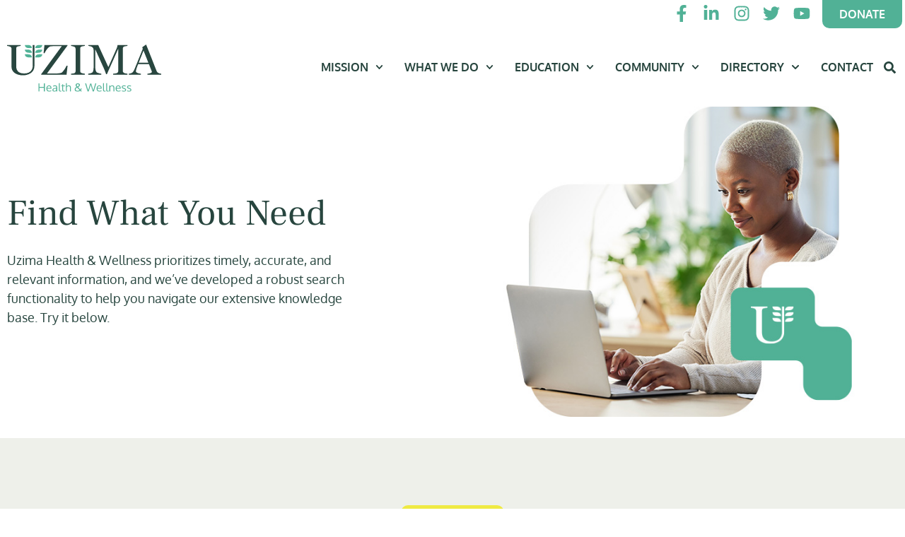

--- FILE ---
content_type: text/html; charset=UTF-8
request_url: https://myuzima.org/search/
body_size: 15533
content:
<!doctype html>
<html lang="en-US">
<head>
	<meta charset="UTF-8">
	<meta name="viewport" content="width=device-width, initial-scale=1">
	<link rel="profile" href="https://gmpg.org/xfn/11">
	<meta name='robots' content='index, follow, max-image-preview:large, max-snippet:-1, max-video-preview:-1' />

	<!-- This site is optimized with the Yoast SEO plugin v26.1.1 - https://yoast.com/wordpress/plugins/seo/ -->
	<title>Search - My Uzima</title>
	<meta name="description" content="Find What You Need Uzima Health &amp; Wellness prioritizes timely, accurate, and relevant information, and we&#039;ve developed a robust search functionality" />
	<link rel="canonical" href="https://myuzima.org/search/" />
	<meta property="og:locale" content="en_US" />
	<meta property="og:type" content="article" />
	<meta property="og:title" content="Search - My Uzima" />
	<meta property="og:description" content="Find What You Need Uzima Health &amp; Wellness prioritizes timely, accurate, and relevant information, and we&#039;ve developed a robust search functionality" />
	<meta property="og:url" content="https://myuzima.org/search/" />
	<meta property="og:site_name" content="My Uzima" />
	<meta property="article:publisher" content="https://www.facebook.com/myuzimahealth/" />
	<meta property="article:modified_time" content="2023-07-14T01:09:58+00:00" />
	<meta property="og:image" content="https://myuzima.org/wp-content/uploads/2023/06/Uzima-Search-Banner-Image.jpg" />
	<meta name="twitter:card" content="summary_large_image" />
	<meta name="twitter:site" content="@My_Uzima" />
	<meta name="twitter:label1" content="Est. reading time" />
	<meta name="twitter:data1" content="1 minute" />
	<script type="application/ld+json" class="yoast-schema-graph">{"@context":"https://schema.org","@graph":[{"@type":"WebPage","@id":"https://myuzima.org/search/","url":"https://myuzima.org/search/","name":"Search - My Uzima","isPartOf":{"@id":"https://myuzima.org/#website"},"primaryImageOfPage":{"@id":"https://myuzima.org/search/#primaryimage"},"image":{"@id":"https://myuzima.org/search/#primaryimage"},"thumbnailUrl":"https://myuzima.org/wp-content/uploads/2023/06/Uzima-Search-Banner-Image.jpg","datePublished":"2023-06-02T20:27:52+00:00","dateModified":"2023-07-14T01:09:58+00:00","description":"Find What You Need Uzima Health &amp; Wellness prioritizes timely, accurate, and relevant information, and we've developed a robust search functionality","breadcrumb":{"@id":"https://myuzima.org/search/#breadcrumb"},"inLanguage":"en-US","potentialAction":[{"@type":"ReadAction","target":["https://myuzima.org/search/"]}]},{"@type":"ImageObject","inLanguage":"en-US","@id":"https://myuzima.org/search/#primaryimage","url":"https://myuzima.org/wp-content/uploads/2023/06/Uzima-Search-Banner-Image.jpg","contentUrl":"https://myuzima.org/wp-content/uploads/2023/06/Uzima-Search-Banner-Image.jpg","width":705,"height":530,"caption":"UZIMA Health & Wellness Client searching for information on laptop"},{"@type":"BreadcrumbList","@id":"https://myuzima.org/search/#breadcrumb","itemListElement":[{"@type":"ListItem","position":1,"name":"Home","item":"https://myuzima.org/"},{"@type":"ListItem","position":2,"name":"Search"}]},{"@type":"WebSite","@id":"https://myuzima.org/#website","url":"https://myuzima.org/","name":"My Uzima Health & Wellness","description":"Health &amp; Wellness","publisher":{"@id":"https://myuzima.org/#organization"},"potentialAction":[{"@type":"SearchAction","target":{"@type":"EntryPoint","urlTemplate":"https://myuzima.org/?s={search_term_string}"},"query-input":{"@type":"PropertyValueSpecification","valueRequired":true,"valueName":"search_term_string"}}],"inLanguage":"en-US"},{"@type":"Organization","@id":"https://myuzima.org/#organization","name":"My Uzima Health & Wellness","url":"https://myuzima.org/","logo":{"@type":"ImageObject","inLanguage":"en-US","@id":"https://myuzima.org/#/schema/logo/image/","url":"https://myuzima.org/wp-content/uploads/2023/05/UZIMA-Health-Wellness-Logo.svg","contentUrl":"https://myuzima.org/wp-content/uploads/2023/05/UZIMA-Health-Wellness-Logo.svg","width":296,"height":91,"caption":"My Uzima Health & Wellness"},"image":{"@id":"https://myuzima.org/#/schema/logo/image/"},"sameAs":["https://www.facebook.com/myuzimahealth/","https://x.com/My_Uzima","https://www.linkedin.com/company/myuzima/","https://www.instagram.com/official_laceup/","https://www.youtube.com/@uzimahealthandwellness"]}]}</script>
	<!-- / Yoast SEO plugin. -->


<link rel="alternate" type="application/rss+xml" title="My Uzima &raquo; Feed" href="https://myuzima.org/feed/" />
<link rel="alternate" type="application/rss+xml" title="My Uzima &raquo; Comments Feed" href="https://myuzima.org/comments/feed/" />
<link rel="alternate" title="oEmbed (JSON)" type="application/json+oembed" href="https://myuzima.org/wp-json/oembed/1.0/embed?url=https%3A%2F%2Fmyuzima.org%2Fsearch%2F" />
<link rel="alternate" title="oEmbed (XML)" type="text/xml+oembed" href="https://myuzima.org/wp-json/oembed/1.0/embed?url=https%3A%2F%2Fmyuzima.org%2Fsearch%2F&#038;format=xml" />
<style id='wp-img-auto-sizes-contain-inline-css'>
img:is([sizes=auto i],[sizes^="auto," i]){contain-intrinsic-size:3000px 1500px}
/*# sourceURL=wp-img-auto-sizes-contain-inline-css */
</style>
<style id='wp-emoji-styles-inline-css'>

	img.wp-smiley, img.emoji {
		display: inline !important;
		border: none !important;
		box-shadow: none !important;
		height: 1em !important;
		width: 1em !important;
		margin: 0 0.07em !important;
		vertical-align: -0.1em !important;
		background: none !important;
		padding: 0 !important;
	}
/*# sourceURL=wp-emoji-styles-inline-css */
</style>
<link rel='stylesheet' id='parent-style-css' href='https://myuzima.org/wp-content/themes/hello-elementor/style.css?ver=71d9cb5fbb83240c0cf9973c672ed632' media='all' />
<link rel='stylesheet' id='hello-elementor-css' href='https://myuzima.org/wp-content/themes/hello-elementor/style.min.css?ver=3.2.1' media='all' />
<link rel='stylesheet' id='hello-elementor-theme-style-css' href='https://myuzima.org/wp-content/themes/hello-elementor/theme.min.css?ver=3.2.1' media='all' />
<link rel='stylesheet' id='hello-elementor-header-footer-css' href='https://myuzima.org/wp-content/themes/hello-elementor/header-footer.min.css?ver=3.2.1' media='all' />
<link rel='stylesheet' id='elementor-frontend-css' href='https://myuzima.org/wp-content/plugins/elementor/assets/css/frontend.min.css?ver=3.32.4' media='all' />
<link rel='stylesheet' id='widget-image-css' href='https://myuzima.org/wp-content/plugins/elementor/assets/css/widget-image.min.css?ver=3.32.4' media='all' />
<link rel='stylesheet' id='widget-social-icons-css' href='https://myuzima.org/wp-content/plugins/elementor/assets/css/widget-social-icons.min.css?ver=3.32.4' media='all' />
<link rel='stylesheet' id='e-apple-webkit-css' href='https://myuzima.org/wp-content/plugins/elementor/assets/css/conditionals/apple-webkit.min.css?ver=3.32.4' media='all' />
<link rel='stylesheet' id='widget-nav-menu-css' href='https://myuzima.org/wp-content/plugins/elementor-pro/assets/css/widget-nav-menu.min.css?ver=3.32.2' media='all' />
<link rel='stylesheet' id='widget-heading-css' href='https://myuzima.org/wp-content/plugins/elementor/assets/css/widget-heading.min.css?ver=3.32.4' media='all' />
<link rel='stylesheet' id='elementor-post-402-css' href='https://myuzima.org/wp-content/uploads/elementor/css/post-402.css?ver=1766100342' media='all' />
<link rel='stylesheet' id='elementor-post-895-css' href='https://myuzima.org/wp-content/uploads/elementor/css/post-895.css?ver=1766127435' media='all' />
<link rel='stylesheet' id='elementor-post-411-css' href='https://myuzima.org/wp-content/uploads/elementor/css/post-411.css?ver=1766100342' media='all' />
<link rel='stylesheet' id='elementor-post-559-css' href='https://myuzima.org/wp-content/uploads/elementor/css/post-559.css?ver=1766100342' media='all' />
<link rel='stylesheet' id='elementor-gf-local-frankruhllibre-css' href='https://myuzima.org/wp-content/uploads/elementor/google-fonts/css/frankruhllibre.css?ver=1745239525' media='all' />
<link rel='stylesheet' id='elementor-gf-local-oxygen-css' href='https://myuzima.org/wp-content/uploads/elementor/google-fonts/css/oxygen.css?ver=1745239525' media='all' />
<script async src="https://myuzima.org/wp-content/plugins/burst-statistics/helpers/timeme/timeme.min.js?ver=1760602541" id="burst-timeme-js"></script>
<script id="burst-js-extra">
var burst = {"tracking":{"isInitialHit":true,"lastUpdateTimestamp":0,"beacon_url":"https://myuzima.org/wp-content/plugins/burst-statistics/endpoint.php","ajaxUrl":"https://myuzima.org/wp-admin/admin-ajax.php"},"options":{"cookieless":0,"pageUrl":"https://myuzima.org/search/","beacon_enabled":1,"do_not_track":0,"enable_turbo_mode":0,"track_url_change":0,"cookie_retention_days":30,"debug":0},"goals":{"completed":[],"scriptUrl":"https://myuzima.org/wp-content/plugins/burst-statistics//assets/js/build/burst-goals.js?v=1760602541","active":[]},"cache":{"uid":null,"fingerprint":null,"isUserAgent":null,"isDoNotTrack":null,"useCookies":null}};
//# sourceURL=burst-js-extra
</script>
<script async src="https://myuzima.org/wp-content/plugins/burst-statistics/assets/js/build/burst.min.js?ver=1760602541" id="burst-js"></script>
<script src="https://myuzima.org/wp-includes/js/jquery/jquery.min.js?ver=3.7.1" id="jquery-core-js"></script>
<script src="https://myuzima.org/wp-includes/js/jquery/jquery-migrate.min.js?ver=3.4.1" id="jquery-migrate-js"></script>
<link rel="https://api.w.org/" href="https://myuzima.org/wp-json/" /><link rel="alternate" title="JSON" type="application/json" href="https://myuzima.org/wp-json/wp/v2/pages/895" /><link rel="EditURI" type="application/rsd+xml" title="RSD" href="https://myuzima.org/xmlrpc.php?rsd" />

<link rel='shortlink' href='https://myuzima.org/?p=895' />
<script type='text/javascript' data-cfasync='false'>var _mmunch = {'front': false, 'page': false, 'post': false, 'category': false, 'author': false, 'search': false, 'attachment': false, 'tag': false};_mmunch['page'] = true; _mmunch['pageData'] = {"ID":895,"post_name":"search","post_title":"Search","post_type":"page","post_author":"1","post_status":"publish"};</script><script data-cfasync="false" src="//a.mailmunch.co/app/v1/site.js" id="mailmunch-script" data-plugin="mc_mm" data-mailmunch-site-id="1073695" async></script><meta name="generator" content="Elementor 3.32.4; features: e_font_icon_svg; settings: css_print_method-external, google_font-enabled, font_display-swap">
<script type="text/javascript">
var rspbld_jversion = 3,
			rspbld_bversion = 2;

			(function(i,s,o,g,r,a,m){
				i["GoogleAnalyticsObject"]=r;
				i[r]=i[r]||function(){
					(i[r].q=i[r].q||[]).push(arguments)},i[r].l=1*new Date();
					a=s.createElement(o),m=s.getElementsByTagName(o)[0];
					a.async=1;
					a.src=g;m.parentNode.insertBefore(a,m)
				})
				(window,document,"script","//www.google-analytics.com/analytics.js","ga");
				ga("create", "G-MFDSP0PC95", "auto");
				ga("set", "anonymizeIp", true);
				ga("send", "pageview");
			
jQuery(function() {
		RSContact.init(112);
	});
jQuery(function($){ initTooltips(); $("body").on("subform-row-add", initTooltips); function initTooltips (event, container) { container = container || document;$(container).find(".hasTooltip").tooltip({"html": true,"container": "body"});} });
var rspbld_jversion = 3,
	rspbld_bversion = 2;
var rspbld_jversion = 3,
	rspbld_bversion = 2;
	</script>
	
	
	
	<!-- Global site tag (gtag.js) - Google Analytics -->
<script async src="https://www.googletagmanager.com/gtag/js?id=G-MFDSP0PC95"></script>
<script>
  window.dataLayer = window.dataLayer || [];
  function gtag(){dataLayer.push(arguments);}
  gtag('js', new Date());

  gtag('config', 'G-MFDSP0PC95');
</script>
			<style>
				.e-con.e-parent:nth-of-type(n+4):not(.e-lazyloaded):not(.e-no-lazyload),
				.e-con.e-parent:nth-of-type(n+4):not(.e-lazyloaded):not(.e-no-lazyload) * {
					background-image: none !important;
				}
				@media screen and (max-height: 1024px) {
					.e-con.e-parent:nth-of-type(n+3):not(.e-lazyloaded):not(.e-no-lazyload),
					.e-con.e-parent:nth-of-type(n+3):not(.e-lazyloaded):not(.e-no-lazyload) * {
						background-image: none !important;
					}
				}
				@media screen and (max-height: 640px) {
					.e-con.e-parent:nth-of-type(n+2):not(.e-lazyloaded):not(.e-no-lazyload),
					.e-con.e-parent:nth-of-type(n+2):not(.e-lazyloaded):not(.e-no-lazyload) * {
						background-image: none !important;
					}
				}
			</style>
			<link rel="icon" href="https://myuzima.org/wp-content/uploads/2023/06/cropped-UZIMA-Favicon-32x32.png" sizes="32x32" />
<link rel="icon" href="https://myuzima.org/wp-content/uploads/2023/06/cropped-UZIMA-Favicon-192x192.png" sizes="192x192" />
<link rel="apple-touch-icon" href="https://myuzima.org/wp-content/uploads/2023/06/cropped-UZIMA-Favicon-180x180.png" />
<meta name="msapplication-TileImage" content="https://myuzima.org/wp-content/uploads/2023/06/cropped-UZIMA-Favicon-270x270.png" />
		<style id="wp-custom-css">
			.mh-map .leaflet-container {
  height: 700px !important;
  width: 100% !important;
}

.mh-map .leaflet-map {
  height: 700px !important;
}
		</style>
		<style id='global-styles-inline-css'>
:root{--wp--preset--aspect-ratio--square: 1;--wp--preset--aspect-ratio--4-3: 4/3;--wp--preset--aspect-ratio--3-4: 3/4;--wp--preset--aspect-ratio--3-2: 3/2;--wp--preset--aspect-ratio--2-3: 2/3;--wp--preset--aspect-ratio--16-9: 16/9;--wp--preset--aspect-ratio--9-16: 9/16;--wp--preset--color--black: #000000;--wp--preset--color--cyan-bluish-gray: #abb8c3;--wp--preset--color--white: #ffffff;--wp--preset--color--pale-pink: #f78da7;--wp--preset--color--vivid-red: #cf2e2e;--wp--preset--color--luminous-vivid-orange: #ff6900;--wp--preset--color--luminous-vivid-amber: #fcb900;--wp--preset--color--light-green-cyan: #7bdcb5;--wp--preset--color--vivid-green-cyan: #00d084;--wp--preset--color--pale-cyan-blue: #8ed1fc;--wp--preset--color--vivid-cyan-blue: #0693e3;--wp--preset--color--vivid-purple: #9b51e0;--wp--preset--gradient--vivid-cyan-blue-to-vivid-purple: linear-gradient(135deg,rgb(6,147,227) 0%,rgb(155,81,224) 100%);--wp--preset--gradient--light-green-cyan-to-vivid-green-cyan: linear-gradient(135deg,rgb(122,220,180) 0%,rgb(0,208,130) 100%);--wp--preset--gradient--luminous-vivid-amber-to-luminous-vivid-orange: linear-gradient(135deg,rgb(252,185,0) 0%,rgb(255,105,0) 100%);--wp--preset--gradient--luminous-vivid-orange-to-vivid-red: linear-gradient(135deg,rgb(255,105,0) 0%,rgb(207,46,46) 100%);--wp--preset--gradient--very-light-gray-to-cyan-bluish-gray: linear-gradient(135deg,rgb(238,238,238) 0%,rgb(169,184,195) 100%);--wp--preset--gradient--cool-to-warm-spectrum: linear-gradient(135deg,rgb(74,234,220) 0%,rgb(151,120,209) 20%,rgb(207,42,186) 40%,rgb(238,44,130) 60%,rgb(251,105,98) 80%,rgb(254,248,76) 100%);--wp--preset--gradient--blush-light-purple: linear-gradient(135deg,rgb(255,206,236) 0%,rgb(152,150,240) 100%);--wp--preset--gradient--blush-bordeaux: linear-gradient(135deg,rgb(254,205,165) 0%,rgb(254,45,45) 50%,rgb(107,0,62) 100%);--wp--preset--gradient--luminous-dusk: linear-gradient(135deg,rgb(255,203,112) 0%,rgb(199,81,192) 50%,rgb(65,88,208) 100%);--wp--preset--gradient--pale-ocean: linear-gradient(135deg,rgb(255,245,203) 0%,rgb(182,227,212) 50%,rgb(51,167,181) 100%);--wp--preset--gradient--electric-grass: linear-gradient(135deg,rgb(202,248,128) 0%,rgb(113,206,126) 100%);--wp--preset--gradient--midnight: linear-gradient(135deg,rgb(2,3,129) 0%,rgb(40,116,252) 100%);--wp--preset--font-size--small: 13px;--wp--preset--font-size--medium: 20px;--wp--preset--font-size--large: 36px;--wp--preset--font-size--x-large: 42px;--wp--preset--spacing--20: 0.44rem;--wp--preset--spacing--30: 0.67rem;--wp--preset--spacing--40: 1rem;--wp--preset--spacing--50: 1.5rem;--wp--preset--spacing--60: 2.25rem;--wp--preset--spacing--70: 3.38rem;--wp--preset--spacing--80: 5.06rem;--wp--preset--shadow--natural: 6px 6px 9px rgba(0, 0, 0, 0.2);--wp--preset--shadow--deep: 12px 12px 50px rgba(0, 0, 0, 0.4);--wp--preset--shadow--sharp: 6px 6px 0px rgba(0, 0, 0, 0.2);--wp--preset--shadow--outlined: 6px 6px 0px -3px rgb(255, 255, 255), 6px 6px rgb(0, 0, 0);--wp--preset--shadow--crisp: 6px 6px 0px rgb(0, 0, 0);}:root { --wp--style--global--content-size: 800px;--wp--style--global--wide-size: 1200px; }:where(body) { margin: 0; }.wp-site-blocks > .alignleft { float: left; margin-right: 2em; }.wp-site-blocks > .alignright { float: right; margin-left: 2em; }.wp-site-blocks > .aligncenter { justify-content: center; margin-left: auto; margin-right: auto; }:where(.wp-site-blocks) > * { margin-block-start: 24px; margin-block-end: 0; }:where(.wp-site-blocks) > :first-child { margin-block-start: 0; }:where(.wp-site-blocks) > :last-child { margin-block-end: 0; }:root { --wp--style--block-gap: 24px; }:root :where(.is-layout-flow) > :first-child{margin-block-start: 0;}:root :where(.is-layout-flow) > :last-child{margin-block-end: 0;}:root :where(.is-layout-flow) > *{margin-block-start: 24px;margin-block-end: 0;}:root :where(.is-layout-constrained) > :first-child{margin-block-start: 0;}:root :where(.is-layout-constrained) > :last-child{margin-block-end: 0;}:root :where(.is-layout-constrained) > *{margin-block-start: 24px;margin-block-end: 0;}:root :where(.is-layout-flex){gap: 24px;}:root :where(.is-layout-grid){gap: 24px;}.is-layout-flow > .alignleft{float: left;margin-inline-start: 0;margin-inline-end: 2em;}.is-layout-flow > .alignright{float: right;margin-inline-start: 2em;margin-inline-end: 0;}.is-layout-flow > .aligncenter{margin-left: auto !important;margin-right: auto !important;}.is-layout-constrained > .alignleft{float: left;margin-inline-start: 0;margin-inline-end: 2em;}.is-layout-constrained > .alignright{float: right;margin-inline-start: 2em;margin-inline-end: 0;}.is-layout-constrained > .aligncenter{margin-left: auto !important;margin-right: auto !important;}.is-layout-constrained > :where(:not(.alignleft):not(.alignright):not(.alignfull)){max-width: var(--wp--style--global--content-size);margin-left: auto !important;margin-right: auto !important;}.is-layout-constrained > .alignwide{max-width: var(--wp--style--global--wide-size);}body .is-layout-flex{display: flex;}.is-layout-flex{flex-wrap: wrap;align-items: center;}.is-layout-flex > :is(*, div){margin: 0;}body .is-layout-grid{display: grid;}.is-layout-grid > :is(*, div){margin: 0;}body{padding-top: 0px;padding-right: 0px;padding-bottom: 0px;padding-left: 0px;}a:where(:not(.wp-element-button)){text-decoration: underline;}:root :where(.wp-element-button, .wp-block-button__link){background-color: #32373c;border-width: 0;color: #fff;font-family: inherit;font-size: inherit;font-style: inherit;font-weight: inherit;letter-spacing: inherit;line-height: inherit;padding-top: calc(0.667em + 2px);padding-right: calc(1.333em + 2px);padding-bottom: calc(0.667em + 2px);padding-left: calc(1.333em + 2px);text-decoration: none;text-transform: inherit;}.has-black-color{color: var(--wp--preset--color--black) !important;}.has-cyan-bluish-gray-color{color: var(--wp--preset--color--cyan-bluish-gray) !important;}.has-white-color{color: var(--wp--preset--color--white) !important;}.has-pale-pink-color{color: var(--wp--preset--color--pale-pink) !important;}.has-vivid-red-color{color: var(--wp--preset--color--vivid-red) !important;}.has-luminous-vivid-orange-color{color: var(--wp--preset--color--luminous-vivid-orange) !important;}.has-luminous-vivid-amber-color{color: var(--wp--preset--color--luminous-vivid-amber) !important;}.has-light-green-cyan-color{color: var(--wp--preset--color--light-green-cyan) !important;}.has-vivid-green-cyan-color{color: var(--wp--preset--color--vivid-green-cyan) !important;}.has-pale-cyan-blue-color{color: var(--wp--preset--color--pale-cyan-blue) !important;}.has-vivid-cyan-blue-color{color: var(--wp--preset--color--vivid-cyan-blue) !important;}.has-vivid-purple-color{color: var(--wp--preset--color--vivid-purple) !important;}.has-black-background-color{background-color: var(--wp--preset--color--black) !important;}.has-cyan-bluish-gray-background-color{background-color: var(--wp--preset--color--cyan-bluish-gray) !important;}.has-white-background-color{background-color: var(--wp--preset--color--white) !important;}.has-pale-pink-background-color{background-color: var(--wp--preset--color--pale-pink) !important;}.has-vivid-red-background-color{background-color: var(--wp--preset--color--vivid-red) !important;}.has-luminous-vivid-orange-background-color{background-color: var(--wp--preset--color--luminous-vivid-orange) !important;}.has-luminous-vivid-amber-background-color{background-color: var(--wp--preset--color--luminous-vivid-amber) !important;}.has-light-green-cyan-background-color{background-color: var(--wp--preset--color--light-green-cyan) !important;}.has-vivid-green-cyan-background-color{background-color: var(--wp--preset--color--vivid-green-cyan) !important;}.has-pale-cyan-blue-background-color{background-color: var(--wp--preset--color--pale-cyan-blue) !important;}.has-vivid-cyan-blue-background-color{background-color: var(--wp--preset--color--vivid-cyan-blue) !important;}.has-vivid-purple-background-color{background-color: var(--wp--preset--color--vivid-purple) !important;}.has-black-border-color{border-color: var(--wp--preset--color--black) !important;}.has-cyan-bluish-gray-border-color{border-color: var(--wp--preset--color--cyan-bluish-gray) !important;}.has-white-border-color{border-color: var(--wp--preset--color--white) !important;}.has-pale-pink-border-color{border-color: var(--wp--preset--color--pale-pink) !important;}.has-vivid-red-border-color{border-color: var(--wp--preset--color--vivid-red) !important;}.has-luminous-vivid-orange-border-color{border-color: var(--wp--preset--color--luminous-vivid-orange) !important;}.has-luminous-vivid-amber-border-color{border-color: var(--wp--preset--color--luminous-vivid-amber) !important;}.has-light-green-cyan-border-color{border-color: var(--wp--preset--color--light-green-cyan) !important;}.has-vivid-green-cyan-border-color{border-color: var(--wp--preset--color--vivid-green-cyan) !important;}.has-pale-cyan-blue-border-color{border-color: var(--wp--preset--color--pale-cyan-blue) !important;}.has-vivid-cyan-blue-border-color{border-color: var(--wp--preset--color--vivid-cyan-blue) !important;}.has-vivid-purple-border-color{border-color: var(--wp--preset--color--vivid-purple) !important;}.has-vivid-cyan-blue-to-vivid-purple-gradient-background{background: var(--wp--preset--gradient--vivid-cyan-blue-to-vivid-purple) !important;}.has-light-green-cyan-to-vivid-green-cyan-gradient-background{background: var(--wp--preset--gradient--light-green-cyan-to-vivid-green-cyan) !important;}.has-luminous-vivid-amber-to-luminous-vivid-orange-gradient-background{background: var(--wp--preset--gradient--luminous-vivid-amber-to-luminous-vivid-orange) !important;}.has-luminous-vivid-orange-to-vivid-red-gradient-background{background: var(--wp--preset--gradient--luminous-vivid-orange-to-vivid-red) !important;}.has-very-light-gray-to-cyan-bluish-gray-gradient-background{background: var(--wp--preset--gradient--very-light-gray-to-cyan-bluish-gray) !important;}.has-cool-to-warm-spectrum-gradient-background{background: var(--wp--preset--gradient--cool-to-warm-spectrum) !important;}.has-blush-light-purple-gradient-background{background: var(--wp--preset--gradient--blush-light-purple) !important;}.has-blush-bordeaux-gradient-background{background: var(--wp--preset--gradient--blush-bordeaux) !important;}.has-luminous-dusk-gradient-background{background: var(--wp--preset--gradient--luminous-dusk) !important;}.has-pale-ocean-gradient-background{background: var(--wp--preset--gradient--pale-ocean) !important;}.has-electric-grass-gradient-background{background: var(--wp--preset--gradient--electric-grass) !important;}.has-midnight-gradient-background{background: var(--wp--preset--gradient--midnight) !important;}.has-small-font-size{font-size: var(--wp--preset--font-size--small) !important;}.has-medium-font-size{font-size: var(--wp--preset--font-size--medium) !important;}.has-large-font-size{font-size: var(--wp--preset--font-size--large) !important;}.has-x-large-font-size{font-size: var(--wp--preset--font-size--x-large) !important;}
/*# sourceURL=global-styles-inline-css */
</style>
<link rel='stylesheet' id='elementor-post-946-css' href='https://myuzima.org/wp-content/uploads/elementor/css/post-946.css?ver=1766100425' media='all' />
<link rel='stylesheet' id='widget-form-css' href='https://myuzima.org/wp-content/plugins/elementor-pro/assets/css/widget-form.min.css?ver=3.32.2' media='all' />
</head>
<body class="wp-singular page-template-default page page-id-895 wp-custom-logo wp-embed-responsive wp-theme-hello-elementor wp-child-theme-myuzima elementor-default elementor-kit-402 elementor-page elementor-page-895" data-burst_id="895" data-burst_type="page">


<a class="skip-link screen-reader-text" href="#content">Skip to content</a>

		<header data-elementor-type="header" data-elementor-id="411" class="elementor elementor-411 elementor-location-header" data-elementor-post-type="elementor_library">
					<section class="elementor-section elementor-top-section elementor-element elementor-element-7aab759 elementor-section-boxed elementor-section-height-default elementor-section-height-default" data-id="7aab759" data-element_type="section">
						<div class="elementor-container elementor-column-gap-default">
					<div class="elementor-column elementor-col-33 elementor-top-column elementor-element elementor-element-393e84a" data-id="393e84a" data-element_type="column">
			<div class="elementor-widget-wrap elementor-element-populated">
						<div class="elementor-element elementor-element-64adef4 elementor-widget__width-auto elementor-widget elementor-widget-theme-site-logo elementor-widget-image" data-id="64adef4" data-element_type="widget" data-widget_type="theme-site-logo.default">
				<div class="elementor-widget-container">
											<a href="https://myuzima.org">
			<img width="296" height="91" src="https://myuzima.org/wp-content/uploads/2023/05/UZIMA-Health-Wellness-Logo.svg" class="attachment-full size-full wp-image-1277" alt="My Uzima Logo" />				</a>
											</div>
				</div>
					</div>
		</div>
				<div class="elementor-column elementor-col-66 elementor-top-column elementor-element elementor-element-38e8346" data-id="38e8346" data-element_type="column">
			<div class="elementor-widget-wrap elementor-element-populated">
						<div class="elementor-element elementor-element-1d64b41 elementor-shape-circle e-grid-align-right elementor-widget__width-auto e-grid-align-mobile-left elementor-widget-mobile__width-inherit elementor-hidden-mobile elementor-grid-0 elementor-widget elementor-widget-social-icons" data-id="1d64b41" data-element_type="widget" data-widget_type="social-icons.default">
				<div class="elementor-widget-container">
							<div class="elementor-social-icons-wrapper elementor-grid" role="list">
							<span class="elementor-grid-item" role="listitem">
					<a class="elementor-icon elementor-social-icon elementor-social-icon-facebook-f elementor-repeater-item-0a6cee0" href="https://www.facebook.com/myuzimahealth/" target="_blank">
						<span class="elementor-screen-only">Facebook-f</span>
						<svg aria-hidden="true" class="e-font-icon-svg e-fab-facebook-f" viewBox="0 0 320 512" xmlns="http://www.w3.org/2000/svg"><path d="M279.14 288l14.22-92.66h-88.91v-60.13c0-25.35 12.42-50.06 52.24-50.06h40.42V6.26S260.43 0 225.36 0c-73.22 0-121.08 44.38-121.08 124.72v70.62H22.89V288h81.39v224h100.17V288z"></path></svg>					</a>
				</span>
							<span class="elementor-grid-item" role="listitem">
					<a class="elementor-icon elementor-social-icon elementor-social-icon-linkedin-in elementor-repeater-item-db8de5a" href="https://www.linkedin.com/company/myuzima/about/?viewAsMember=true" target="_blank">
						<span class="elementor-screen-only">Linkedin-in</span>
						<svg aria-hidden="true" class="e-font-icon-svg e-fab-linkedin-in" viewBox="0 0 448 512" xmlns="http://www.w3.org/2000/svg"><path d="M100.28 448H7.4V148.9h92.88zM53.79 108.1C24.09 108.1 0 83.5 0 53.8a53.79 53.79 0 0 1 107.58 0c0 29.7-24.1 54.3-53.79 54.3zM447.9 448h-92.68V302.4c0-34.7-.7-79.2-48.29-79.2-48.29 0-55.69 37.7-55.69 76.7V448h-92.78V148.9h89.08v40.8h1.3c12.4-23.5 42.69-48.3 87.88-48.3 94 0 111.28 61.9 111.28 142.3V448z"></path></svg>					</a>
				</span>
							<span class="elementor-grid-item" role="listitem">
					<a class="elementor-icon elementor-social-icon elementor-social-icon-instagram elementor-repeater-item-31bd52b" href="https://www.instagram.com/hey.doctork/" target="_blank">
						<span class="elementor-screen-only">Instagram</span>
						<svg aria-hidden="true" class="e-font-icon-svg e-fab-instagram" viewBox="0 0 448 512" xmlns="http://www.w3.org/2000/svg"><path d="M224.1 141c-63.6 0-114.9 51.3-114.9 114.9s51.3 114.9 114.9 114.9S339 319.5 339 255.9 287.7 141 224.1 141zm0 189.6c-41.1 0-74.7-33.5-74.7-74.7s33.5-74.7 74.7-74.7 74.7 33.5 74.7 74.7-33.6 74.7-74.7 74.7zm146.4-194.3c0 14.9-12 26.8-26.8 26.8-14.9 0-26.8-12-26.8-26.8s12-26.8 26.8-26.8 26.8 12 26.8 26.8zm76.1 27.2c-1.7-35.9-9.9-67.7-36.2-93.9-26.2-26.2-58-34.4-93.9-36.2-37-2.1-147.9-2.1-184.9 0-35.8 1.7-67.6 9.9-93.9 36.1s-34.4 58-36.2 93.9c-2.1 37-2.1 147.9 0 184.9 1.7 35.9 9.9 67.7 36.2 93.9s58 34.4 93.9 36.2c37 2.1 147.9 2.1 184.9 0 35.9-1.7 67.7-9.9 93.9-36.2 26.2-26.2 34.4-58 36.2-93.9 2.1-37 2.1-147.8 0-184.8zM398.8 388c-7.8 19.6-22.9 34.7-42.6 42.6-29.5 11.7-99.5 9-132.1 9s-102.7 2.6-132.1-9c-19.6-7.8-34.7-22.9-42.6-42.6-11.7-29.5-9-99.5-9-132.1s-2.6-102.7 9-132.1c7.8-19.6 22.9-34.7 42.6-42.6 29.5-11.7 99.5-9 132.1-9s102.7-2.6 132.1 9c19.6 7.8 34.7 22.9 42.6 42.6 11.7 29.5 9 99.5 9 132.1s2.7 102.7-9 132.1z"></path></svg>					</a>
				</span>
							<span class="elementor-grid-item" role="listitem">
					<a class="elementor-icon elementor-social-icon elementor-social-icon-twitter elementor-repeater-item-073c042" href="https://twitter.com/My_Uzima" target="_blank">
						<span class="elementor-screen-only">Twitter</span>
						<svg aria-hidden="true" class="e-font-icon-svg e-fab-twitter" viewBox="0 0 512 512" xmlns="http://www.w3.org/2000/svg"><path d="M459.37 151.716c.325 4.548.325 9.097.325 13.645 0 138.72-105.583 298.558-298.558 298.558-59.452 0-114.68-17.219-161.137-47.106 8.447.974 16.568 1.299 25.34 1.299 49.055 0 94.213-16.568 130.274-44.832-46.132-.975-84.792-31.188-98.112-72.772 6.498.974 12.995 1.624 19.818 1.624 9.421 0 18.843-1.3 27.614-3.573-48.081-9.747-84.143-51.98-84.143-102.985v-1.299c13.969 7.797 30.214 12.67 47.431 13.319-28.264-18.843-46.781-51.005-46.781-87.391 0-19.492 5.197-37.36 14.294-52.954 51.655 63.675 129.3 105.258 216.365 109.807-1.624-7.797-2.599-15.918-2.599-24.04 0-57.828 46.782-104.934 104.934-104.934 30.213 0 57.502 12.67 76.67 33.137 23.715-4.548 46.456-13.32 66.599-25.34-7.798 24.366-24.366 44.833-46.132 57.827 21.117-2.273 41.584-8.122 60.426-16.243-14.292 20.791-32.161 39.308-52.628 54.253z"></path></svg>					</a>
				</span>
							<span class="elementor-grid-item" role="listitem">
					<a class="elementor-icon elementor-social-icon elementor-social-icon-youtube elementor-repeater-item-f0a0d64" href="https://www.youtube.com/@uzimahealthandwellness" target="_blank">
						<span class="elementor-screen-only">Youtube</span>
						<svg aria-hidden="true" class="e-font-icon-svg e-fab-youtube" viewBox="0 0 576 512" xmlns="http://www.w3.org/2000/svg"><path d="M549.655 124.083c-6.281-23.65-24.787-42.276-48.284-48.597C458.781 64 288 64 288 64S117.22 64 74.629 75.486c-23.497 6.322-42.003 24.947-48.284 48.597-11.412 42.867-11.412 132.305-11.412 132.305s0 89.438 11.412 132.305c6.281 23.65 24.787 41.5 48.284 47.821C117.22 448 288 448 288 448s170.78 0 213.371-11.486c23.497-6.321 42.003-24.171 48.284-47.821 11.412-42.867 11.412-132.305 11.412-132.305s0-89.438-11.412-132.305zm-317.51 213.508V175.185l142.739 81.205-142.739 81.201z"></path></svg>					</a>
				</span>
					</div>
						</div>
				</div>
				<div class="elementor-element elementor-element-b1c58b5 elementor-widget__width-auto elementor-mobile-align-left elementor-widget-mobile__width-auto elementor-widget elementor-widget-button" data-id="b1c58b5" data-element_type="widget" data-widget_type="button.default">
				<div class="elementor-widget-container">
									<div class="elementor-button-wrapper">
					<a class="elementor-button elementor-button-link elementor-size-sm" href="https://www.paypal.com/donate/?hosted_button_id=MT2DCMYACSB8Y" target="_blank" rel="nofollow">
						<span class="elementor-button-content-wrapper">
									<span class="elementor-button-text">Donate</span>
					</span>
					</a>
				</div>
								</div>
				</div>
				<section class="elementor-section elementor-inner-section elementor-element elementor-element-041569f elementor-section-boxed elementor-section-height-default elementor-section-height-default" data-id="041569f" data-element_type="section">
						<div class="elementor-container elementor-column-gap-default">
					<div class="elementor-column elementor-col-100 elementor-inner-column elementor-element elementor-element-c562b27" data-id="c562b27" data-element_type="column">
			<div class="elementor-widget-wrap elementor-element-populated">
						<div class="elementor-element elementor-element-b7ff463 elementor-nav-menu__align-end elementor-widget__width-auto elementor-nav-menu--stretch elementor-nav-menu--dropdown-tablet elementor-nav-menu__text-align-aside elementor-nav-menu--toggle elementor-nav-menu--burger elementor-widget elementor-widget-nav-menu" data-id="b7ff463" data-element_type="widget" data-settings="{&quot;submenu_icon&quot;:{&quot;value&quot;:&quot;&lt;svg aria-hidden=\&quot;true\&quot; class=\&quot;fa-svg-chevron-down e-font-icon-svg e-fas-chevron-down\&quot; viewBox=\&quot;0 0 448 512\&quot; xmlns=\&quot;http:\/\/www.w3.org\/2000\/svg\&quot;&gt;&lt;path d=\&quot;M207.029 381.476L12.686 187.132c-9.373-9.373-9.373-24.569 0-33.941l22.667-22.667c9.357-9.357 24.522-9.375 33.901-.04L224 284.505l154.745-154.021c9.379-9.335 24.544-9.317 33.901.04l22.667 22.667c9.373 9.373 9.373 24.569 0 33.941L240.971 381.476c-9.373 9.372-24.569 9.372-33.942 0z\&quot;&gt;&lt;\/path&gt;&lt;\/svg&gt;&quot;,&quot;library&quot;:&quot;fa-solid&quot;},&quot;full_width&quot;:&quot;stretch&quot;,&quot;layout&quot;:&quot;horizontal&quot;,&quot;toggle&quot;:&quot;burger&quot;}" data-widget_type="nav-menu.default">
				<div class="elementor-widget-container">
								<nav aria-label="Menu" class="elementor-nav-menu--main elementor-nav-menu__container elementor-nav-menu--layout-horizontal e--pointer-none">
				<ul id="menu-1-b7ff463" class="elementor-nav-menu"><li class="menu-item menu-item-type-post_type menu-item-object-page menu-item-has-children menu-item-401"><a href="https://myuzima.org/purpose/" class="elementor-item">Mission</a>
<ul class="sub-menu elementor-nav-menu--dropdown">
	<li class="menu-item menu-item-type-post_type menu-item-object-page menu-item-3089"><a href="https://myuzima.org/purpose/letter-from-the-founder/" class="elementor-sub-item">Letter from the Founder</a></li>
	<li class="menu-item menu-item-type-post_type menu-item-object-page menu-item-2478"><a href="https://myuzima.org/purpose/latest-news-data/" class="elementor-sub-item">Latest News &#038; Data</a></li>
</ul>
</li>
<li class="menu-item menu-item-type-post_type menu-item-object-page menu-item-has-children menu-item-400"><a href="https://myuzima.org/what-we-do/" class="elementor-item">What We Do</a>
<ul class="sub-menu elementor-nav-menu--dropdown">
	<li class="menu-item menu-item-type-post_type menu-item-object-page menu-item-1835"><a href="https://myuzima.org/what-we-do/advisors/" class="elementor-sub-item">Advisors</a></li>
	<li class="menu-item menu-item-type-post_type menu-item-object-page menu-item-1254"><a href="https://myuzima.org/what-we-do/data-research-analysis/" class="elementor-sub-item">Data Research &#038; Analysis</a></li>
</ul>
</li>
<li class="menu-item menu-item-type-post_type menu-item-object-page menu-item-has-children menu-item-399"><a href="https://myuzima.org/education/" class="elementor-item">Education</a>
<ul class="sub-menu elementor-nav-menu--dropdown">
	<li class="menu-item menu-item-type-post_type menu-item-object-page menu-item-1259"><a href="https://myuzima.org/education/editorials/" class="elementor-sub-item">Dr. K&#8217;s Voice</a></li>
	<li class="menu-item menu-item-type-post_type menu-item-object-page menu-item-1260"><a href="https://myuzima.org/education/reviews/" class="elementor-sub-item">Reviews</a></li>
	<li class="menu-item menu-item-type-post_type menu-item-object-page menu-item-923"><a href="https://myuzima.org/education/podcasts/" class="elementor-sub-item">Podcasts</a></li>
	<li class="menu-item menu-item-type-post_type menu-item-object-page menu-item-928"><a href="https://myuzima.org/education/videos/" class="elementor-sub-item">Videos</a></li>
	<li class="menu-item menu-item-type-post_type menu-item-object-page menu-item-1258"><a href="https://myuzima.org/education/articles/" class="elementor-sub-item">Articles</a></li>
	<li class="menu-item menu-item-type-post_type menu-item-object-page menu-item-3527"><a href="https://myuzima.org/mental-health-resources/" class="elementor-sub-item">Mental Health Resources</a></li>
</ul>
</li>
<li class="menu-item menu-item-type-post_type menu-item-object-page menu-item-has-children menu-item-398"><a href="https://myuzima.org/community/" class="elementor-item">Community</a>
<ul class="sub-menu elementor-nav-menu--dropdown">
	<li class="menu-item menu-item-type-post_type menu-item-object-page menu-item-2464"><a href="https://myuzima.org/community/dr-k-in-the-news/" class="elementor-sub-item">Dr. K In the News</a></li>
	<li class="menu-item menu-item-type-post_type menu-item-object-page menu-item-1273"><a href="https://myuzima.org/community/youth-empowerment/" class="elementor-sub-item">Youth Empowerment</a></li>
	<li class="menu-item menu-item-type-post_type menu-item-object-page menu-item-1298"><a href="https://myuzima.org/community/dental-health-equity/" class="elementor-sub-item">Dental Health Equity</a></li>
	<li class="menu-item menu-item-type-post_type menu-item-object-page menu-item-2580"><a href="https://myuzima.org/military-medicine/" class="elementor-sub-item">Military Medicine</a></li>
	<li class="menu-item menu-item-type-post_type menu-item-object-page menu-item-604"><a href="https://myuzima.org/community/myuzima-men/" class="elementor-sub-item">Uzima Men</a></li>
	<li class="menu-item menu-item-type-post_type menu-item-object-page menu-item-3531"><a href="https://myuzima.org/underserved-areas-map/" class="elementor-sub-item">Underserved Areas Map</a></li>
</ul>
</li>
<li class="menu-item menu-item-type-post_type menu-item-object-page menu-item-has-children menu-item-783"><a href="https://myuzima.org/directory/" class="elementor-item">Directory</a>
<ul class="sub-menu elementor-nav-menu--dropdown">
	<li class="menu-item menu-item-type-post_type menu-item-object-page menu-item-3535"><a href="https://myuzima.org/find-health-providers/" class="elementor-sub-item">Find health providers</a></li>
</ul>
</li>
<li class="menu-item menu-item-type-post_type menu-item-object-page menu-item-407"><a href="https://myuzima.org/contact/" class="elementor-item">Contact</a></li>
</ul>			</nav>
					<div class="elementor-menu-toggle" role="button" tabindex="0" aria-label="Menu Toggle" aria-expanded="false">
			<svg aria-hidden="true" role="presentation" class="elementor-menu-toggle__icon--open e-font-icon-svg e-eicon-menu-bar" viewBox="0 0 1000 1000" xmlns="http://www.w3.org/2000/svg"><path d="M104 333H896C929 333 958 304 958 271S929 208 896 208H104C71 208 42 237 42 271S71 333 104 333ZM104 583H896C929 583 958 554 958 521S929 458 896 458H104C71 458 42 487 42 521S71 583 104 583ZM104 833H896C929 833 958 804 958 771S929 708 896 708H104C71 708 42 737 42 771S71 833 104 833Z"></path></svg><svg aria-hidden="true" role="presentation" class="elementor-menu-toggle__icon--close e-font-icon-svg e-eicon-close" viewBox="0 0 1000 1000" xmlns="http://www.w3.org/2000/svg"><path d="M742 167L500 408 258 167C246 154 233 150 217 150 196 150 179 158 167 167 154 179 150 196 150 212 150 229 154 242 171 254L408 500 167 742C138 771 138 800 167 829 196 858 225 858 254 829L496 587 738 829C750 842 767 846 783 846 800 846 817 842 829 829 842 817 846 804 846 783 846 767 842 750 829 737L588 500 833 258C863 229 863 200 833 171 804 137 775 137 742 167Z"></path></svg>		</div>
					<nav class="elementor-nav-menu--dropdown elementor-nav-menu__container" aria-hidden="true">
				<ul id="menu-2-b7ff463" class="elementor-nav-menu"><li class="menu-item menu-item-type-post_type menu-item-object-page menu-item-has-children menu-item-401"><a href="https://myuzima.org/purpose/" class="elementor-item" tabindex="-1">Mission</a>
<ul class="sub-menu elementor-nav-menu--dropdown">
	<li class="menu-item menu-item-type-post_type menu-item-object-page menu-item-3089"><a href="https://myuzima.org/purpose/letter-from-the-founder/" class="elementor-sub-item" tabindex="-1">Letter from the Founder</a></li>
	<li class="menu-item menu-item-type-post_type menu-item-object-page menu-item-2478"><a href="https://myuzima.org/purpose/latest-news-data/" class="elementor-sub-item" tabindex="-1">Latest News &#038; Data</a></li>
</ul>
</li>
<li class="menu-item menu-item-type-post_type menu-item-object-page menu-item-has-children menu-item-400"><a href="https://myuzima.org/what-we-do/" class="elementor-item" tabindex="-1">What We Do</a>
<ul class="sub-menu elementor-nav-menu--dropdown">
	<li class="menu-item menu-item-type-post_type menu-item-object-page menu-item-1835"><a href="https://myuzima.org/what-we-do/advisors/" class="elementor-sub-item" tabindex="-1">Advisors</a></li>
	<li class="menu-item menu-item-type-post_type menu-item-object-page menu-item-1254"><a href="https://myuzima.org/what-we-do/data-research-analysis/" class="elementor-sub-item" tabindex="-1">Data Research &#038; Analysis</a></li>
</ul>
</li>
<li class="menu-item menu-item-type-post_type menu-item-object-page menu-item-has-children menu-item-399"><a href="https://myuzima.org/education/" class="elementor-item" tabindex="-1">Education</a>
<ul class="sub-menu elementor-nav-menu--dropdown">
	<li class="menu-item menu-item-type-post_type menu-item-object-page menu-item-1259"><a href="https://myuzima.org/education/editorials/" class="elementor-sub-item" tabindex="-1">Dr. K&#8217;s Voice</a></li>
	<li class="menu-item menu-item-type-post_type menu-item-object-page menu-item-1260"><a href="https://myuzima.org/education/reviews/" class="elementor-sub-item" tabindex="-1">Reviews</a></li>
	<li class="menu-item menu-item-type-post_type menu-item-object-page menu-item-923"><a href="https://myuzima.org/education/podcasts/" class="elementor-sub-item" tabindex="-1">Podcasts</a></li>
	<li class="menu-item menu-item-type-post_type menu-item-object-page menu-item-928"><a href="https://myuzima.org/education/videos/" class="elementor-sub-item" tabindex="-1">Videos</a></li>
	<li class="menu-item menu-item-type-post_type menu-item-object-page menu-item-1258"><a href="https://myuzima.org/education/articles/" class="elementor-sub-item" tabindex="-1">Articles</a></li>
	<li class="menu-item menu-item-type-post_type menu-item-object-page menu-item-3527"><a href="https://myuzima.org/mental-health-resources/" class="elementor-sub-item" tabindex="-1">Mental Health Resources</a></li>
</ul>
</li>
<li class="menu-item menu-item-type-post_type menu-item-object-page menu-item-has-children menu-item-398"><a href="https://myuzima.org/community/" class="elementor-item" tabindex="-1">Community</a>
<ul class="sub-menu elementor-nav-menu--dropdown">
	<li class="menu-item menu-item-type-post_type menu-item-object-page menu-item-2464"><a href="https://myuzima.org/community/dr-k-in-the-news/" class="elementor-sub-item" tabindex="-1">Dr. K In the News</a></li>
	<li class="menu-item menu-item-type-post_type menu-item-object-page menu-item-1273"><a href="https://myuzima.org/community/youth-empowerment/" class="elementor-sub-item" tabindex="-1">Youth Empowerment</a></li>
	<li class="menu-item menu-item-type-post_type menu-item-object-page menu-item-1298"><a href="https://myuzima.org/community/dental-health-equity/" class="elementor-sub-item" tabindex="-1">Dental Health Equity</a></li>
	<li class="menu-item menu-item-type-post_type menu-item-object-page menu-item-2580"><a href="https://myuzima.org/military-medicine/" class="elementor-sub-item" tabindex="-1">Military Medicine</a></li>
	<li class="menu-item menu-item-type-post_type menu-item-object-page menu-item-604"><a href="https://myuzima.org/community/myuzima-men/" class="elementor-sub-item" tabindex="-1">Uzima Men</a></li>
	<li class="menu-item menu-item-type-post_type menu-item-object-page menu-item-3531"><a href="https://myuzima.org/underserved-areas-map/" class="elementor-sub-item" tabindex="-1">Underserved Areas Map</a></li>
</ul>
</li>
<li class="menu-item menu-item-type-post_type menu-item-object-page menu-item-has-children menu-item-783"><a href="https://myuzima.org/directory/" class="elementor-item" tabindex="-1">Directory</a>
<ul class="sub-menu elementor-nav-menu--dropdown">
	<li class="menu-item menu-item-type-post_type menu-item-object-page menu-item-3535"><a href="https://myuzima.org/find-health-providers/" class="elementor-sub-item" tabindex="-1">Find health providers</a></li>
</ul>
</li>
<li class="menu-item menu-item-type-post_type menu-item-object-page menu-item-407"><a href="https://myuzima.org/contact/" class="elementor-item" tabindex="-1">Contact</a></li>
</ul>			</nav>
						</div>
				</div>
				<div class="elementor-element elementor-element-d98cb11 elementor-widget__width-auto elementor-widget elementor-widget-button" data-id="d98cb11" data-element_type="widget" data-widget_type="button.default">
				<div class="elementor-widget-container">
									<div class="elementor-button-wrapper">
					<a class="elementor-button elementor-button-link elementor-size-xs" href="https://myuzima.org/search/">
						<span class="elementor-button-content-wrapper">
						<span class="elementor-button-icon">
				<svg aria-hidden="true" class="e-font-icon-svg e-fas-search" viewBox="0 0 512 512" xmlns="http://www.w3.org/2000/svg"><path d="M505 442.7L405.3 343c-4.5-4.5-10.6-7-17-7H372c27.6-35.3 44-79.7 44-128C416 93.1 322.9 0 208 0S0 93.1 0 208s93.1 208 208 208c48.3 0 92.7-16.4 128-44v16.3c0 6.4 2.5 12.5 7 17l99.7 99.7c9.4 9.4 24.6 9.4 33.9 0l28.3-28.3c9.4-9.4 9.4-24.6.1-34zM208 336c-70.7 0-128-57.2-128-128 0-70.7 57.2-128 128-128 70.7 0 128 57.2 128 128 0 70.7-57.2 128-128 128z"></path></svg>			</span>
								</span>
					</a>
				</div>
								</div>
				</div>
					</div>
		</div>
					</div>
		</section>
					</div>
		</div>
					</div>
		</section>
				</header>
		
<main id="content" class="site-main post-895 page type-page status-publish hentry">

	
	<div class="page-content">
		<div class='mailmunch-forms-before-post' style='display: none !important;'></div>		<div data-elementor-type="wp-page" data-elementor-id="895" class="elementor elementor-895" data-elementor-post-type="page">
						<section class="elementor-section elementor-top-section elementor-element elementor-element-56c534a elementor-section-boxed elementor-section-height-default elementor-section-height-default" data-id="56c534a" data-element_type="section">
						<div class="elementor-container elementor-column-gap-default">
					<div class="elementor-column elementor-col-50 elementor-top-column elementor-element elementor-element-401ad83" data-id="401ad83" data-element_type="column">
			<div class="elementor-widget-wrap elementor-element-populated">
						<div class="elementor-element elementor-element-1ca26c1 elementor-widget elementor-widget-heading" data-id="1ca26c1" data-element_type="widget" data-widget_type="heading.default">
				<div class="elementor-widget-container">
					<h1 class="elementor-heading-title elementor-size-default">Find What You Need</h1>				</div>
				</div>
				<div class="elementor-element elementor-element-857968d elementor-widget elementor-widget-text-editor" data-id="857968d" data-element_type="widget" data-widget_type="text-editor.default">
				<div class="elementor-widget-container">
									<p>Uzima Health &amp; Wellness prioritizes timely, accurate, and relevant information, and we&#8217;ve developed a robust search functionality to help you navigate our extensive knowledge base. Try it below.</p>								</div>
				</div>
					</div>
		</div>
				<div class="elementor-column elementor-col-50 elementor-top-column elementor-element elementor-element-367aea0" data-id="367aea0" data-element_type="column" data-settings="{&quot;background_background&quot;:&quot;classic&quot;}">
			<div class="elementor-widget-wrap elementor-element-populated">
						<div class="elementor-element elementor-element-161afe1 elementor-widget elementor-widget-image" data-id="161afe1" data-element_type="widget" data-widget_type="image.default">
				<div class="elementor-widget-container">
															<img fetchpriority="high" decoding="async" width="705" height="530" src="https://myuzima.org/wp-content/uploads/2023/06/Uzima-Search-Banner-Image.jpg" class="attachment-large size-large wp-image-1692" alt="UZIMA Health &amp; Wellness Client searching for information on laptop" srcset="https://myuzima.org/wp-content/uploads/2023/06/Uzima-Search-Banner-Image.jpg 705w, https://myuzima.org/wp-content/uploads/2023/06/Uzima-Search-Banner-Image-300x226.jpg 300w" sizes="(max-width: 705px) 100vw, 705px" />															</div>
				</div>
					</div>
		</div>
					</div>
		</section>
				<section class="elementor-section elementor-top-section elementor-element elementor-element-ab41e58 elementor-section-boxed elementor-section-height-default elementor-section-height-default" data-id="ab41e58" data-element_type="section" data-settings="{&quot;background_background&quot;:&quot;classic&quot;}">
						<div class="elementor-container elementor-column-gap-default">
					<div class="elementor-column elementor-col-100 elementor-top-column elementor-element elementor-element-1aae739" data-id="1aae739" data-element_type="column">
			<div class="elementor-widget-wrap elementor-element-populated">
						<section class="elementor-section elementor-inner-section elementor-element elementor-element-8fe5b67 elementor-section-boxed elementor-section-height-default elementor-section-height-default" data-id="8fe5b67" data-element_type="section">
						<div class="elementor-container elementor-column-gap-default">
					<div class="elementor-column elementor-col-25 elementor-inner-column elementor-element elementor-element-bdb790f" data-id="bdb790f" data-element_type="column">
			<div class="elementor-widget-wrap">
							</div>
		</div>
				<div class="elementor-column elementor-col-25 elementor-inner-column elementor-element elementor-element-5caca5b" data-id="5caca5b" data-element_type="column">
			<div class="elementor-widget-wrap">
							</div>
		</div>
				<div class="elementor-column elementor-col-25 elementor-inner-column elementor-element elementor-element-328e1db" data-id="328e1db" data-element_type="column">
			<div class="elementor-widget-wrap">
							</div>
		</div>
				<div class="elementor-column elementor-col-25 elementor-inner-column elementor-element elementor-element-1e826b0" data-id="1e826b0" data-element_type="column">
			<div class="elementor-widget-wrap">
							</div>
		</div>
					</div>
		</section>
				<section class="elementor-section elementor-inner-section elementor-element elementor-element-750b298 elementor-section-boxed elementor-section-height-default elementor-section-height-default" data-id="750b298" data-element_type="section">
						<div class="elementor-container elementor-column-gap-default">
					<div class="elementor-column elementor-col-100 elementor-inner-column elementor-element elementor-element-80a371d" data-id="80a371d" data-element_type="column">
			<div class="elementor-widget-wrap elementor-element-populated">
						<div class="elementor-element elementor-element-cea55fb elementor-align-center elementor-widget elementor-widget-button" data-id="cea55fb" data-element_type="widget" id="loadmore" data-widget_type="button.default">
				<div class="elementor-widget-container">
									<div class="elementor-button-wrapper">
					<a class="elementor-button elementor-button-link elementor-size-sm" href="#">
						<span class="elementor-button-content-wrapper">
									<span class="elementor-button-text">Load More</span>
					</span>
					</a>
				</div>
								</div>
				</div>
					</div>
		</div>
					</div>
		</section>
					</div>
		</div>
					</div>
		</section>
				<section class="elementor-section elementor-top-section elementor-element elementor-element-2e8a93b elementor-section-boxed elementor-section-height-default elementor-section-height-default" data-id="2e8a93b" data-element_type="section">
						<div class="elementor-container elementor-column-gap-default">
					<div class="elementor-column elementor-col-100 elementor-top-column elementor-element elementor-element-012d710" data-id="012d710" data-element_type="column">
			<div class="elementor-widget-wrap elementor-element-populated">
						<div class="elementor-element elementor-element-d67dcdf elementor-widget elementor-widget-template" data-id="d67dcdf" data-element_type="widget" data-widget_type="template.default">
				<div class="elementor-widget-container">
							<div class="elementor-template">
					<div data-elementor-type="section" data-elementor-id="946" class="elementor elementor-946" data-elementor-post-type="elementor_library">
					<section class="elementor-section elementor-top-section elementor-element elementor-element-1915bf9e elementor-section-boxed elementor-section-height-default elementor-section-height-default" data-id="1915bf9e" data-element_type="section" data-settings="{&quot;background_background&quot;:&quot;classic&quot;}">
						<div class="elementor-container elementor-column-gap-default">
					<div class="elementor-column elementor-col-50 elementor-top-column elementor-element elementor-element-36466aea" data-id="36466aea" data-element_type="column">
			<div class="elementor-widget-wrap elementor-element-populated">
						<div class="elementor-element elementor-element-7ff6809b elementor-widget elementor-widget-heading" data-id="7ff6809b" data-element_type="widget" data-widget_type="heading.default">
				<div class="elementor-widget-container">
					<h2 class="elementor-heading-title elementor-size-default">Together We Have the Power to Make a Positive Impact. Connect With Us and Start the Conversation.</h2>				</div>
				</div>
				<div class="elementor-element elementor-element-5edade12 elementor-widget elementor-widget-text-editor" data-id="5edade12" data-element_type="widget" data-widget_type="text-editor.default">
				<div class="elementor-widget-container">
									<p>The enormous issue of racial health equity can only be addressed through partnership and collaboration. By connecting you with Black communities, Uzima can be your key strategic partner in the mission to create equitable and fair health outcomes for all. Contact us to start the conversation.</p><div class='mailmunch-forms-in-post-middle' style='display: none !important;'></div>								</div>
				</div>
					</div>
		</div>
				<div class="elementor-column elementor-col-50 elementor-top-column elementor-element elementor-element-3eb003dc" data-id="3eb003dc" data-element_type="column" data-settings="{&quot;background_background&quot;:&quot;classic&quot;}">
			<div class="elementor-widget-wrap elementor-element-populated">
						<div class="elementor-element elementor-element-106fb5b elementor-button-align-start elementor-widget elementor-widget-form" data-id="106fb5b" data-element_type="widget" data-settings="{&quot;step_next_label&quot;:&quot;Next&quot;,&quot;step_previous_label&quot;:&quot;Previous&quot;,&quot;button_width&quot;:&quot;100&quot;,&quot;step_type&quot;:&quot;number_text&quot;,&quot;step_icon_shape&quot;:&quot;circle&quot;}" data-widget_type="form.default">
				<div class="elementor-widget-container">
							<form class="elementor-form" method="post" name="Footer Contact Form" aria-label="Footer Contact Form">
			<input type="hidden" name="post_id" value="946"/>
			<input type="hidden" name="form_id" value="106fb5b"/>
			<input type="hidden" name="referer_title" value="Search - My Uzima" />

							<input type="hidden" name="queried_id" value="895"/>
			
			<div class="elementor-form-fields-wrapper elementor-labels-">
								<div class="elementor-field-type-text elementor-field-group elementor-column elementor-field-group-name elementor-col-100 elementor-field-required">
												<label for="form-field-name" class="elementor-field-label elementor-screen-only">
								First Name							</label>
														<input size="1" type="text" name="form_fields[name]" id="form-field-name" class="elementor-field elementor-size-md  elementor-field-textual" placeholder="First Name *" required="required">
											</div>
								<div class="elementor-field-type-text elementor-field-group elementor-column elementor-field-group-lastname elementor-col-100 elementor-field-required">
												<label for="form-field-lastname" class="elementor-field-label elementor-screen-only">
								Last Name							</label>
														<input size="1" type="text" name="form_fields[lastname]" id="form-field-lastname" class="elementor-field elementor-size-md  elementor-field-textual" placeholder="Last Name *" required="required">
											</div>
								<div class="elementor-field-type-email elementor-field-group elementor-column elementor-field-group-email elementor-col-100 elementor-field-required">
												<label for="form-field-email" class="elementor-field-label elementor-screen-only">
								Email							</label>
														<input size="1" type="email" name="form_fields[email]" id="form-field-email" class="elementor-field elementor-size-md  elementor-field-textual" placeholder="Email *" required="required">
											</div>
								<div class="elementor-field-type-textarea elementor-field-group elementor-column elementor-field-group-message elementor-col-100 elementor-field-required">
												<label for="form-field-message" class="elementor-field-label elementor-screen-only">
								Message							</label>
						<textarea class="elementor-field-textual elementor-field  elementor-size-md" name="form_fields[message]" id="form-field-message" rows="4" placeholder="Message *" required="required"></textarea>				</div>
								<div class="elementor-field-type-acceptance elementor-field-group elementor-column elementor-field-group-field_afd83aa elementor-col-100 elementor-field-required">
												<label for="form-field-field_afd83aa" class="elementor-field-label elementor-screen-only">
								I consent to this website collecting my details through this form.							</label>
								<div class="elementor-field-subgroup">
			<span class="elementor-field-option">
				<input type="checkbox" name="form_fields[field_afd83aa]" id="form-field-field_afd83aa" class="elementor-field elementor-size-md  elementor-acceptance-field" required="required">
				<label for="form-field-field_afd83aa">I consent to this website collecting my details through this form.</label>			</span>
		</div>
						</div>
								<div class="elementor-field-type-recaptcha elementor-field-group elementor-column elementor-field-group-field_ab5201c elementor-col-100">
					<div class="elementor-field" id="form-field-field_ab5201c"><div class="elementor-g-recaptcha" data-sitekey="6LcY8GEmAAAAAKhl9wIZyryrY4NA9f3us_C-wwQ8" data-type="v2_checkbox" data-theme="light" data-size="normal"></div></div>				</div>
								<div class="elementor-field-type-hidden elementor-field-group elementor-column elementor-field-group-field_803dbb6 elementor-col-100">
													<input size="1" type="hidden" name="form_fields[field_803dbb6]" id="form-field-field_803dbb6" class="elementor-field elementor-size-md  elementor-field-textual" value="Search">
											</div>
								<div class="elementor-field-group elementor-column elementor-field-type-submit elementor-col-100 e-form__buttons">
					<button class="elementor-button elementor-size-md" type="submit">
						<span class="elementor-button-content-wrapper">
																						<span class="elementor-button-text">Submit</span>
													</span>
					</button>
				</div>
			</div>
		</form>
						</div>
				</div>
					</div>
		</div>
					</div>
		</section>
				</div>
				</div>
						</div>
				</div>
					</div>
		</div>
					</div>
		</section>
				</div>
		</p><div class='mailmunch-forms-after-post' style='display: none !important;'></div>
		
			</div>

	
</main>

			<footer data-elementor-type="footer" data-elementor-id="559" class="elementor elementor-559 elementor-location-footer" data-elementor-post-type="elementor_library">
					<section class="elementor-section elementor-top-section elementor-element elementor-element-32c8332 elementor-section-boxed elementor-section-height-default elementor-section-height-default" data-id="32c8332" data-element_type="section" data-settings="{&quot;background_background&quot;:&quot;classic&quot;}">
						<div class="elementor-container elementor-column-gap-default">
					<div class="elementor-column elementor-col-50 elementor-top-column elementor-element elementor-element-173e2e4" data-id="173e2e4" data-element_type="column">
			<div class="elementor-widget-wrap elementor-element-populated">
						<div class="elementor-element elementor-element-3c219cf elementor-widget elementor-widget-image" data-id="3c219cf" data-element_type="widget" data-widget_type="image.default">
				<div class="elementor-widget-container">
																<a href="https://myuzima.org">
							<img width="296" height="91" src="https://myuzima.org/wp-content/uploads/2023/05/UZIMA-Health-Wellness-Logo-Reverse.svg" class="attachment-large size-large wp-image-1518" alt="My Uzima logo" />								</a>
															</div>
				</div>
				<div class="elementor-element elementor-element-f430b1e elementor-nav-menu__align-start elementor-widget__width-auto elementor-nav-menu--dropdown-none elementor-widget elementor-widget-nav-menu" data-id="f430b1e" data-element_type="widget" data-settings="{&quot;submenu_icon&quot;:{&quot;value&quot;:&quot;&lt;i aria-hidden=\&quot;true\&quot; class=\&quot;\&quot;&gt;&lt;\/i&gt;&quot;,&quot;library&quot;:&quot;&quot;},&quot;layout&quot;:&quot;horizontal&quot;}" data-widget_type="nav-menu.default">
				<div class="elementor-widget-container">
								<nav aria-label="Menu" class="elementor-nav-menu--main elementor-nav-menu__container elementor-nav-menu--layout-horizontal e--pointer-none">
				<ul id="menu-1-f430b1e" class="elementor-nav-menu"><li class="menu-item menu-item-type-post_type menu-item-object-page menu-item-567"><a href="https://myuzima.org/purpose/" class="elementor-item">Mission</a></li>
<li class="menu-item menu-item-type-post_type menu-item-object-page menu-item-566"><a href="https://myuzima.org/what-we-do/" class="elementor-item">What We Do</a></li>
<li class="menu-item menu-item-type-post_type menu-item-object-page menu-item-565"><a href="https://myuzima.org/education/" class="elementor-item">Education</a></li>
<li class="menu-item menu-item-type-post_type menu-item-object-page menu-item-564"><a href="https://myuzima.org/community/" class="elementor-item">Community</a></li>
<li class="menu-item menu-item-type-post_type menu-item-object-page menu-item-563"><a href="https://myuzima.org/contact/" class="elementor-item">Contact</a></li>
<li class="menu-item menu-item-type-post_type menu-item-object-page menu-item-902"><a href="https://myuzima.org/privacy-policy/" class="elementor-item">Privacy Policy</a></li>
<li class="menu-item menu-item-type-post_type menu-item-object-page current-menu-item page_item page-item-895 current_page_item menu-item-903"><a href="https://myuzima.org/search/" aria-current="page" class="elementor-item elementor-item-active">Search</a></li>
</ul>			</nav>
						<nav class="elementor-nav-menu--dropdown elementor-nav-menu__container" aria-hidden="true">
				<ul id="menu-2-f430b1e" class="elementor-nav-menu"><li class="menu-item menu-item-type-post_type menu-item-object-page menu-item-567"><a href="https://myuzima.org/purpose/" class="elementor-item" tabindex="-1">Mission</a></li>
<li class="menu-item menu-item-type-post_type menu-item-object-page menu-item-566"><a href="https://myuzima.org/what-we-do/" class="elementor-item" tabindex="-1">What We Do</a></li>
<li class="menu-item menu-item-type-post_type menu-item-object-page menu-item-565"><a href="https://myuzima.org/education/" class="elementor-item" tabindex="-1">Education</a></li>
<li class="menu-item menu-item-type-post_type menu-item-object-page menu-item-564"><a href="https://myuzima.org/community/" class="elementor-item" tabindex="-1">Community</a></li>
<li class="menu-item menu-item-type-post_type menu-item-object-page menu-item-563"><a href="https://myuzima.org/contact/" class="elementor-item" tabindex="-1">Contact</a></li>
<li class="menu-item menu-item-type-post_type menu-item-object-page menu-item-902"><a href="https://myuzima.org/privacy-policy/" class="elementor-item" tabindex="-1">Privacy Policy</a></li>
<li class="menu-item menu-item-type-post_type menu-item-object-page current-menu-item page_item page-item-895 current_page_item menu-item-903"><a href="https://myuzima.org/search/" aria-current="page" class="elementor-item elementor-item-active" tabindex="-1">Search</a></li>
</ul>			</nav>
						</div>
				</div>
				<div class="elementor-element elementor-element-a18e243 elementor-widget elementor-widget-text-editor" data-id="a18e243" data-element_type="widget" data-widget_type="text-editor.default">
				<div class="elementor-widget-container">
									<p>Uzima means full of life in Swahili. The children of the diaspora, Black Americans, through our journey as slaves, freedmen, and citizens, have always made the best of life. Uzima seeks to integrate social, medical, and political conversations so that communities of color can be empowered to eliminate the social and political determinants of health that shorten our life span.</p>								</div>
				</div>
				<div class="elementor-element elementor-element-7f58cde elementor-shape-circle e-grid-align-left elementor-widget__width-inherit elementor-grid-0 elementor-widget elementor-widget-social-icons" data-id="7f58cde" data-element_type="widget" data-widget_type="social-icons.default">
				<div class="elementor-widget-container">
							<div class="elementor-social-icons-wrapper elementor-grid" role="list">
							<span class="elementor-grid-item" role="listitem">
					<a class="elementor-icon elementor-social-icon elementor-social-icon-facebook-f elementor-repeater-item-0a6cee0" href="https://www.facebook.com/myuzimahealth/" target="_blank">
						<span class="elementor-screen-only">Facebook-f</span>
						<svg aria-hidden="true" class="e-font-icon-svg e-fab-facebook-f" viewBox="0 0 320 512" xmlns="http://www.w3.org/2000/svg"><path d="M279.14 288l14.22-92.66h-88.91v-60.13c0-25.35 12.42-50.06 52.24-50.06h40.42V6.26S260.43 0 225.36 0c-73.22 0-121.08 44.38-121.08 124.72v70.62H22.89V288h81.39v224h100.17V288z"></path></svg>					</a>
				</span>
							<span class="elementor-grid-item" role="listitem">
					<a class="elementor-icon elementor-social-icon elementor-social-icon-linkedin-in elementor-repeater-item-db8de5a" href="https://www.linkedin.com/company/myuzima/about/?viewAsMember=true" target="_blank">
						<span class="elementor-screen-only">Linkedin-in</span>
						<svg aria-hidden="true" class="e-font-icon-svg e-fab-linkedin-in" viewBox="0 0 448 512" xmlns="http://www.w3.org/2000/svg"><path d="M100.28 448H7.4V148.9h92.88zM53.79 108.1C24.09 108.1 0 83.5 0 53.8a53.79 53.79 0 0 1 107.58 0c0 29.7-24.1 54.3-53.79 54.3zM447.9 448h-92.68V302.4c0-34.7-.7-79.2-48.29-79.2-48.29 0-55.69 37.7-55.69 76.7V448h-92.78V148.9h89.08v40.8h1.3c12.4-23.5 42.69-48.3 87.88-48.3 94 0 111.28 61.9 111.28 142.3V448z"></path></svg>					</a>
				</span>
							<span class="elementor-grid-item" role="listitem">
					<a class="elementor-icon elementor-social-icon elementor-social-icon-instagram elementor-repeater-item-31bd52b" href="https://www.instagram.com/hey.doctork/" target="_blank">
						<span class="elementor-screen-only">Instagram</span>
						<svg aria-hidden="true" class="e-font-icon-svg e-fab-instagram" viewBox="0 0 448 512" xmlns="http://www.w3.org/2000/svg"><path d="M224.1 141c-63.6 0-114.9 51.3-114.9 114.9s51.3 114.9 114.9 114.9S339 319.5 339 255.9 287.7 141 224.1 141zm0 189.6c-41.1 0-74.7-33.5-74.7-74.7s33.5-74.7 74.7-74.7 74.7 33.5 74.7 74.7-33.6 74.7-74.7 74.7zm146.4-194.3c0 14.9-12 26.8-26.8 26.8-14.9 0-26.8-12-26.8-26.8s12-26.8 26.8-26.8 26.8 12 26.8 26.8zm76.1 27.2c-1.7-35.9-9.9-67.7-36.2-93.9-26.2-26.2-58-34.4-93.9-36.2-37-2.1-147.9-2.1-184.9 0-35.8 1.7-67.6 9.9-93.9 36.1s-34.4 58-36.2 93.9c-2.1 37-2.1 147.9 0 184.9 1.7 35.9 9.9 67.7 36.2 93.9s58 34.4 93.9 36.2c37 2.1 147.9 2.1 184.9 0 35.9-1.7 67.7-9.9 93.9-36.2 26.2-26.2 34.4-58 36.2-93.9 2.1-37 2.1-147.8 0-184.8zM398.8 388c-7.8 19.6-22.9 34.7-42.6 42.6-29.5 11.7-99.5 9-132.1 9s-102.7 2.6-132.1-9c-19.6-7.8-34.7-22.9-42.6-42.6-11.7-29.5-9-99.5-9-132.1s-2.6-102.7 9-132.1c7.8-19.6 22.9-34.7 42.6-42.6 29.5-11.7 99.5-9 132.1-9s102.7-2.6 132.1 9c19.6 7.8 34.7 22.9 42.6 42.6 11.7 29.5 9 99.5 9 132.1s2.7 102.7-9 132.1z"></path></svg>					</a>
				</span>
							<span class="elementor-grid-item" role="listitem">
					<a class="elementor-icon elementor-social-icon elementor-social-icon-twitter elementor-repeater-item-073c042" href="https://twitter.com/My_Uzima" target="_blank">
						<span class="elementor-screen-only">Twitter</span>
						<svg aria-hidden="true" class="e-font-icon-svg e-fab-twitter" viewBox="0 0 512 512" xmlns="http://www.w3.org/2000/svg"><path d="M459.37 151.716c.325 4.548.325 9.097.325 13.645 0 138.72-105.583 298.558-298.558 298.558-59.452 0-114.68-17.219-161.137-47.106 8.447.974 16.568 1.299 25.34 1.299 49.055 0 94.213-16.568 130.274-44.832-46.132-.975-84.792-31.188-98.112-72.772 6.498.974 12.995 1.624 19.818 1.624 9.421 0 18.843-1.3 27.614-3.573-48.081-9.747-84.143-51.98-84.143-102.985v-1.299c13.969 7.797 30.214 12.67 47.431 13.319-28.264-18.843-46.781-51.005-46.781-87.391 0-19.492 5.197-37.36 14.294-52.954 51.655 63.675 129.3 105.258 216.365 109.807-1.624-7.797-2.599-15.918-2.599-24.04 0-57.828 46.782-104.934 104.934-104.934 30.213 0 57.502 12.67 76.67 33.137 23.715-4.548 46.456-13.32 66.599-25.34-7.798 24.366-24.366 44.833-46.132 57.827 21.117-2.273 41.584-8.122 60.426-16.243-14.292 20.791-32.161 39.308-52.628 54.253z"></path></svg>					</a>
				</span>
							<span class="elementor-grid-item" role="listitem">
					<a class="elementor-icon elementor-social-icon elementor-social-icon-youtube elementor-repeater-item-f0a0d64" href="https://www.youtube.com/@uzimahealthandwellness" target="_blank">
						<span class="elementor-screen-only">Youtube</span>
						<svg aria-hidden="true" class="e-font-icon-svg e-fab-youtube" viewBox="0 0 576 512" xmlns="http://www.w3.org/2000/svg"><path d="M549.655 124.083c-6.281-23.65-24.787-42.276-48.284-48.597C458.781 64 288 64 288 64S117.22 64 74.629 75.486c-23.497 6.322-42.003 24.947-48.284 48.597-11.412 42.867-11.412 132.305-11.412 132.305s0 89.438 11.412 132.305c6.281 23.65 24.787 41.5 48.284 47.821C117.22 448 288 448 288 448s170.78 0 213.371-11.486c23.497-6.321 42.003-24.171 48.284-47.821 11.412-42.867 11.412-132.305 11.412-132.305s0-89.438-11.412-132.305zm-317.51 213.508V175.185l142.739 81.205-142.739 81.201z"></path></svg>					</a>
				</span>
					</div>
						</div>
				</div>
					</div>
		</div>
				<div class="elementor-column elementor-col-50 elementor-top-column elementor-element elementor-element-dbbb5a5" data-id="dbbb5a5" data-element_type="column">
			<div class="elementor-widget-wrap elementor-element-populated">
						<div class="elementor-element elementor-element-6502378 elementor-widget elementor-widget-heading" data-id="6502378" data-element_type="widget" data-widget_type="heading.default">
				<div class="elementor-widget-container">
					<div class="elementor-heading-title elementor-size-default">Join UZIMA's Fight Against Health Inequity</div>				</div>
				</div>
				<div class="elementor-element elementor-element-78a0da7 elementor-widget elementor-widget-text-editor" data-id="78a0da7" data-element_type="widget" data-widget_type="text-editor.default">
				<div class="elementor-widget-container">
									<p>Stay up to date with UZIMA News, Information, Announcements, Jobs, Recommendations, and More.</p>								</div>
				</div>
				<div class="elementor-element elementor-element-a558804 elementor-widget elementor-widget-button" data-id="a558804" data-element_type="widget" data-widget_type="button.default">
				<div class="elementor-widget-container">
									<div class="elementor-button-wrapper">
					<a class="elementor-button elementor-button-link elementor-size-sm" href="http://eepurl.com/hY3ziv" target="_blank">
						<span class="elementor-button-content-wrapper">
									<span class="elementor-button-text">Subscribe</span>
					</span>
					</a>
				</div>
								</div>
				</div>
					</div>
		</div>
					</div>
		</section>
				<section class="elementor-section elementor-top-section elementor-element elementor-element-6b31070 elementor-section-boxed elementor-section-height-default elementor-section-height-default" data-id="6b31070" data-element_type="section" data-settings="{&quot;background_background&quot;:&quot;classic&quot;}">
						<div class="elementor-container elementor-column-gap-default">
					<div class="elementor-column elementor-col-50 elementor-top-column elementor-element elementor-element-942130b" data-id="942130b" data-element_type="column">
			<div class="elementor-widget-wrap elementor-element-populated">
						<div class="elementor-element elementor-element-14a889e elementor-widget elementor-widget-text-editor" data-id="14a889e" data-element_type="widget" data-widget_type="text-editor.default">
				<div class="elementor-widget-container">
									 © 2026 My Uzima. All rights reserved.								</div>
				</div>
					</div>
		</div>
				<div class="elementor-column elementor-col-50 elementor-top-column elementor-element elementor-element-e507e3f" data-id="e507e3f" data-element_type="column">
			<div class="elementor-widget-wrap elementor-element-populated">
						<div class="elementor-element elementor-element-f8772f2 elementor-widget elementor-widget-text-editor" data-id="f8772f2" data-element_type="widget" data-widget_type="text-editor.default">
				<div class="elementor-widget-container">
									<p>Website by <a href="https://www.marstudio.com/" target="_blank" rel="noopener">Marstudio</a>.</p>								</div>
				</div>
					</div>
		</div>
					</div>
		</section>
				</footer>
		
<script type="speculationrules">
{"prefetch":[{"source":"document","where":{"and":[{"href_matches":"/*"},{"not":{"href_matches":["/wp-*.php","/wp-admin/*","/wp-content/uploads/*","/wp-content/*","/wp-content/plugins/*","/wp-content/themes/myuzima/*","/wp-content/themes/hello-elementor/*","/*\\?(.+)"]}},{"not":{"selector_matches":"a[rel~=\"nofollow\"]"}},{"not":{"selector_matches":".no-prefetch, .no-prefetch a"}}]},"eagerness":"conservative"}]}
</script>
			<script>
				const lazyloadRunObserver = () => {
					const lazyloadBackgrounds = document.querySelectorAll( `.e-con.e-parent:not(.e-lazyloaded)` );
					const lazyloadBackgroundObserver = new IntersectionObserver( ( entries ) => {
						entries.forEach( ( entry ) => {
							if ( entry.isIntersecting ) {
								let lazyloadBackground = entry.target;
								if( lazyloadBackground ) {
									lazyloadBackground.classList.add( 'e-lazyloaded' );
								}
								lazyloadBackgroundObserver.unobserve( entry.target );
							}
						});
					}, { rootMargin: '200px 0px 200px 0px' } );
					lazyloadBackgrounds.forEach( ( lazyloadBackground ) => {
						lazyloadBackgroundObserver.observe( lazyloadBackground );
					} );
				};
				const events = [
					'DOMContentLoaded',
					'elementor/lazyload/observe',
				];
				events.forEach( ( event ) => {
					document.addEventListener( event, lazyloadRunObserver );
				} );
			</script>
			<script src="https://myuzima.org/wp-content/plugins/elementor/assets/js/webpack.runtime.min.js?ver=3.32.4" id="elementor-webpack-runtime-js"></script>
<script src="https://myuzima.org/wp-content/plugins/elementor/assets/js/frontend-modules.min.js?ver=3.32.4" id="elementor-frontend-modules-js"></script>
<script src="https://myuzima.org/wp-includes/js/jquery/ui/core.min.js?ver=1.13.3" id="jquery-ui-core-js"></script>
<script id="elementor-frontend-js-before">
var elementorFrontendConfig = {"environmentMode":{"edit":false,"wpPreview":false,"isScriptDebug":false},"i18n":{"shareOnFacebook":"Share on Facebook","shareOnTwitter":"Share on Twitter","pinIt":"Pin it","download":"Download","downloadImage":"Download image","fullscreen":"Fullscreen","zoom":"Zoom","share":"Share","playVideo":"Play Video","previous":"Previous","next":"Next","close":"Close","a11yCarouselPrevSlideMessage":"Previous slide","a11yCarouselNextSlideMessage":"Next slide","a11yCarouselFirstSlideMessage":"This is the first slide","a11yCarouselLastSlideMessage":"This is the last slide","a11yCarouselPaginationBulletMessage":"Go to slide"},"is_rtl":false,"breakpoints":{"xs":0,"sm":480,"md":768,"lg":1025,"xl":1440,"xxl":1600},"responsive":{"breakpoints":{"mobile":{"label":"Mobile Portrait","value":767,"default_value":767,"direction":"max","is_enabled":true},"mobile_extra":{"label":"Mobile Landscape","value":880,"default_value":880,"direction":"max","is_enabled":false},"tablet":{"label":"Tablet Portrait","value":1024,"default_value":1024,"direction":"max","is_enabled":true},"tablet_extra":{"label":"Tablet Landscape","value":1200,"default_value":1200,"direction":"max","is_enabled":false},"laptop":{"label":"Laptop","value":1366,"default_value":1366,"direction":"max","is_enabled":false},"widescreen":{"label":"Widescreen","value":2400,"default_value":2400,"direction":"min","is_enabled":false}},"hasCustomBreakpoints":false},"version":"3.32.4","is_static":false,"experimentalFeatures":{"e_font_icon_svg":true,"container":true,"theme_builder_v2":true,"nested-elements":true,"home_screen":true,"global_classes_should_enforce_capabilities":true,"e_variables":true,"cloud-library":true,"e_opt_in_v4_page":true,"import-export-customization":true,"e_pro_variables":true},"urls":{"assets":"https:\/\/myuzima.org\/wp-content\/plugins\/elementor\/assets\/","ajaxurl":"https:\/\/myuzima.org\/wp-admin\/admin-ajax.php","uploadUrl":"https:\/\/myuzima.org\/wp-content\/uploads"},"nonces":{"floatingButtonsClickTracking":"f90572cbc5"},"swiperClass":"swiper","settings":{"page":[],"editorPreferences":[]},"kit":{"active_breakpoints":["viewport_mobile","viewport_tablet"],"global_image_lightbox":"yes","lightbox_enable_counter":"yes","lightbox_enable_fullscreen":"yes","lightbox_enable_zoom":"yes","lightbox_enable_share":"yes","lightbox_title_src":"title","lightbox_description_src":"description"},"post":{"id":895,"title":"Search%20-%20My%20Uzima","excerpt":"","featuredImage":false}};
//# sourceURL=elementor-frontend-js-before
</script>
<script src="https://myuzima.org/wp-content/plugins/elementor/assets/js/frontend.min.js?ver=3.32.4" id="elementor-frontend-js"></script>
<script src="https://myuzima.org/wp-content/plugins/elementor-pro/assets/lib/smartmenus/jquery.smartmenus.min.js?ver=1.2.1" id="smartmenus-js"></script>
<script src="https://www.google.com/recaptcha/api.js?render=explicit&amp;ver=3.32.2" id="elementor-recaptcha-api-js"></script>
<script src="https://myuzima.org/wp-content/plugins/elementor-pro/assets/js/webpack-pro.runtime.min.js?ver=3.32.2" id="elementor-pro-webpack-runtime-js"></script>
<script src="https://myuzima.org/wp-includes/js/dist/hooks.min.js?ver=dd5603f07f9220ed27f1" id="wp-hooks-js"></script>
<script src="https://myuzima.org/wp-includes/js/dist/i18n.min.js?ver=c26c3dc7bed366793375" id="wp-i18n-js"></script>
<script id="wp-i18n-js-after">
wp.i18n.setLocaleData( { 'text direction\u0004ltr': [ 'ltr' ] } );
//# sourceURL=wp-i18n-js-after
</script>
<script id="elementor-pro-frontend-js-before">
var ElementorProFrontendConfig = {"ajaxurl":"https:\/\/myuzima.org\/wp-admin\/admin-ajax.php","nonce":"9abcd753e0","urls":{"assets":"https:\/\/myuzima.org\/wp-content\/plugins\/elementor-pro\/assets\/","rest":"https:\/\/myuzima.org\/wp-json\/"},"settings":{"lazy_load_background_images":true},"popup":{"hasPopUps":true},"shareButtonsNetworks":{"facebook":{"title":"Facebook","has_counter":true},"twitter":{"title":"Twitter"},"linkedin":{"title":"LinkedIn","has_counter":true},"pinterest":{"title":"Pinterest","has_counter":true},"reddit":{"title":"Reddit","has_counter":true},"vk":{"title":"VK","has_counter":true},"odnoklassniki":{"title":"OK","has_counter":true},"tumblr":{"title":"Tumblr"},"digg":{"title":"Digg"},"skype":{"title":"Skype"},"stumbleupon":{"title":"StumbleUpon","has_counter":true},"mix":{"title":"Mix"},"telegram":{"title":"Telegram"},"pocket":{"title":"Pocket","has_counter":true},"xing":{"title":"XING","has_counter":true},"whatsapp":{"title":"WhatsApp"},"email":{"title":"Email"},"print":{"title":"Print"},"x-twitter":{"title":"X"},"threads":{"title":"Threads"}},"facebook_sdk":{"lang":"en_US","app_id":""},"lottie":{"defaultAnimationUrl":"https:\/\/myuzima.org\/wp-content\/plugins\/elementor-pro\/modules\/lottie\/assets\/animations\/default.json"}};
//# sourceURL=elementor-pro-frontend-js-before
</script>
<script src="https://myuzima.org/wp-content/plugins/elementor-pro/assets/js/frontend.min.js?ver=3.32.2" id="elementor-pro-frontend-js"></script>
<script src="https://myuzima.org/wp-content/plugins/elementor-pro/assets/js/elements-handlers.min.js?ver=3.32.2" id="pro-elements-handlers-js"></script>
<script id="wp-emoji-settings" type="application/json">
{"baseUrl":"https://s.w.org/images/core/emoji/17.0.2/72x72/","ext":".png","svgUrl":"https://s.w.org/images/core/emoji/17.0.2/svg/","svgExt":".svg","source":{"concatemoji":"https://myuzima.org/wp-includes/js/wp-emoji-release.min.js?ver=71d9cb5fbb83240c0cf9973c672ed632"}}
</script>
<script type="module">
/*! This file is auto-generated */
const a=JSON.parse(document.getElementById("wp-emoji-settings").textContent),o=(window._wpemojiSettings=a,"wpEmojiSettingsSupports"),s=["flag","emoji"];function i(e){try{var t={supportTests:e,timestamp:(new Date).valueOf()};sessionStorage.setItem(o,JSON.stringify(t))}catch(e){}}function c(e,t,n){e.clearRect(0,0,e.canvas.width,e.canvas.height),e.fillText(t,0,0);t=new Uint32Array(e.getImageData(0,0,e.canvas.width,e.canvas.height).data);e.clearRect(0,0,e.canvas.width,e.canvas.height),e.fillText(n,0,0);const a=new Uint32Array(e.getImageData(0,0,e.canvas.width,e.canvas.height).data);return t.every((e,t)=>e===a[t])}function p(e,t){e.clearRect(0,0,e.canvas.width,e.canvas.height),e.fillText(t,0,0);var n=e.getImageData(16,16,1,1);for(let e=0;e<n.data.length;e++)if(0!==n.data[e])return!1;return!0}function u(e,t,n,a){switch(t){case"flag":return n(e,"\ud83c\udff3\ufe0f\u200d\u26a7\ufe0f","\ud83c\udff3\ufe0f\u200b\u26a7\ufe0f")?!1:!n(e,"\ud83c\udde8\ud83c\uddf6","\ud83c\udde8\u200b\ud83c\uddf6")&&!n(e,"\ud83c\udff4\udb40\udc67\udb40\udc62\udb40\udc65\udb40\udc6e\udb40\udc67\udb40\udc7f","\ud83c\udff4\u200b\udb40\udc67\u200b\udb40\udc62\u200b\udb40\udc65\u200b\udb40\udc6e\u200b\udb40\udc67\u200b\udb40\udc7f");case"emoji":return!a(e,"\ud83e\u1fac8")}return!1}function f(e,t,n,a){let r;const o=(r="undefined"!=typeof WorkerGlobalScope&&self instanceof WorkerGlobalScope?new OffscreenCanvas(300,150):document.createElement("canvas")).getContext("2d",{willReadFrequently:!0}),s=(o.textBaseline="top",o.font="600 32px Arial",{});return e.forEach(e=>{s[e]=t(o,e,n,a)}),s}function r(e){var t=document.createElement("script");t.src=e,t.defer=!0,document.head.appendChild(t)}a.supports={everything:!0,everythingExceptFlag:!0},new Promise(t=>{let n=function(){try{var e=JSON.parse(sessionStorage.getItem(o));if("object"==typeof e&&"number"==typeof e.timestamp&&(new Date).valueOf()<e.timestamp+604800&&"object"==typeof e.supportTests)return e.supportTests}catch(e){}return null}();if(!n){if("undefined"!=typeof Worker&&"undefined"!=typeof OffscreenCanvas&&"undefined"!=typeof URL&&URL.createObjectURL&&"undefined"!=typeof Blob)try{var e="postMessage("+f.toString()+"("+[JSON.stringify(s),u.toString(),c.toString(),p.toString()].join(",")+"));",a=new Blob([e],{type:"text/javascript"});const r=new Worker(URL.createObjectURL(a),{name:"wpTestEmojiSupports"});return void(r.onmessage=e=>{i(n=e.data),r.terminate(),t(n)})}catch(e){}i(n=f(s,u,c,p))}t(n)}).then(e=>{for(const n in e)a.supports[n]=e[n],a.supports.everything=a.supports.everything&&a.supports[n],"flag"!==n&&(a.supports.everythingExceptFlag=a.supports.everythingExceptFlag&&a.supports[n]);var t;a.supports.everythingExceptFlag=a.supports.everythingExceptFlag&&!a.supports.flag,a.supports.everything||((t=a.source||{}).concatemoji?r(t.concatemoji):t.wpemoji&&t.twemoji&&(r(t.twemoji),r(t.wpemoji)))});
//# sourceURL=https://myuzima.org/wp-includes/js/wp-emoji-loader.min.js
</script>

</body>
</html>


--- FILE ---
content_type: text/html; charset=utf-8
request_url: https://www.google.com/recaptcha/api2/anchor?ar=1&k=6LcY8GEmAAAAAKhl9wIZyryrY4NA9f3us_C-wwQ8&co=aHR0cHM6Ly9teXV6aW1hLm9yZzo0NDM.&hl=en&type=v2_checkbox&v=PoyoqOPhxBO7pBk68S4YbpHZ&theme=light&size=normal&anchor-ms=20000&execute-ms=30000&cb=oevaqu432bf4
body_size: 49428
content:
<!DOCTYPE HTML><html dir="ltr" lang="en"><head><meta http-equiv="Content-Type" content="text/html; charset=UTF-8">
<meta http-equiv="X-UA-Compatible" content="IE=edge">
<title>reCAPTCHA</title>
<style type="text/css">
/* cyrillic-ext */
@font-face {
  font-family: 'Roboto';
  font-style: normal;
  font-weight: 400;
  font-stretch: 100%;
  src: url(//fonts.gstatic.com/s/roboto/v48/KFO7CnqEu92Fr1ME7kSn66aGLdTylUAMa3GUBHMdazTgWw.woff2) format('woff2');
  unicode-range: U+0460-052F, U+1C80-1C8A, U+20B4, U+2DE0-2DFF, U+A640-A69F, U+FE2E-FE2F;
}
/* cyrillic */
@font-face {
  font-family: 'Roboto';
  font-style: normal;
  font-weight: 400;
  font-stretch: 100%;
  src: url(//fonts.gstatic.com/s/roboto/v48/KFO7CnqEu92Fr1ME7kSn66aGLdTylUAMa3iUBHMdazTgWw.woff2) format('woff2');
  unicode-range: U+0301, U+0400-045F, U+0490-0491, U+04B0-04B1, U+2116;
}
/* greek-ext */
@font-face {
  font-family: 'Roboto';
  font-style: normal;
  font-weight: 400;
  font-stretch: 100%;
  src: url(//fonts.gstatic.com/s/roboto/v48/KFO7CnqEu92Fr1ME7kSn66aGLdTylUAMa3CUBHMdazTgWw.woff2) format('woff2');
  unicode-range: U+1F00-1FFF;
}
/* greek */
@font-face {
  font-family: 'Roboto';
  font-style: normal;
  font-weight: 400;
  font-stretch: 100%;
  src: url(//fonts.gstatic.com/s/roboto/v48/KFO7CnqEu92Fr1ME7kSn66aGLdTylUAMa3-UBHMdazTgWw.woff2) format('woff2');
  unicode-range: U+0370-0377, U+037A-037F, U+0384-038A, U+038C, U+038E-03A1, U+03A3-03FF;
}
/* math */
@font-face {
  font-family: 'Roboto';
  font-style: normal;
  font-weight: 400;
  font-stretch: 100%;
  src: url(//fonts.gstatic.com/s/roboto/v48/KFO7CnqEu92Fr1ME7kSn66aGLdTylUAMawCUBHMdazTgWw.woff2) format('woff2');
  unicode-range: U+0302-0303, U+0305, U+0307-0308, U+0310, U+0312, U+0315, U+031A, U+0326-0327, U+032C, U+032F-0330, U+0332-0333, U+0338, U+033A, U+0346, U+034D, U+0391-03A1, U+03A3-03A9, U+03B1-03C9, U+03D1, U+03D5-03D6, U+03F0-03F1, U+03F4-03F5, U+2016-2017, U+2034-2038, U+203C, U+2040, U+2043, U+2047, U+2050, U+2057, U+205F, U+2070-2071, U+2074-208E, U+2090-209C, U+20D0-20DC, U+20E1, U+20E5-20EF, U+2100-2112, U+2114-2115, U+2117-2121, U+2123-214F, U+2190, U+2192, U+2194-21AE, U+21B0-21E5, U+21F1-21F2, U+21F4-2211, U+2213-2214, U+2216-22FF, U+2308-230B, U+2310, U+2319, U+231C-2321, U+2336-237A, U+237C, U+2395, U+239B-23B7, U+23D0, U+23DC-23E1, U+2474-2475, U+25AF, U+25B3, U+25B7, U+25BD, U+25C1, U+25CA, U+25CC, U+25FB, U+266D-266F, U+27C0-27FF, U+2900-2AFF, U+2B0E-2B11, U+2B30-2B4C, U+2BFE, U+3030, U+FF5B, U+FF5D, U+1D400-1D7FF, U+1EE00-1EEFF;
}
/* symbols */
@font-face {
  font-family: 'Roboto';
  font-style: normal;
  font-weight: 400;
  font-stretch: 100%;
  src: url(//fonts.gstatic.com/s/roboto/v48/KFO7CnqEu92Fr1ME7kSn66aGLdTylUAMaxKUBHMdazTgWw.woff2) format('woff2');
  unicode-range: U+0001-000C, U+000E-001F, U+007F-009F, U+20DD-20E0, U+20E2-20E4, U+2150-218F, U+2190, U+2192, U+2194-2199, U+21AF, U+21E6-21F0, U+21F3, U+2218-2219, U+2299, U+22C4-22C6, U+2300-243F, U+2440-244A, U+2460-24FF, U+25A0-27BF, U+2800-28FF, U+2921-2922, U+2981, U+29BF, U+29EB, U+2B00-2BFF, U+4DC0-4DFF, U+FFF9-FFFB, U+10140-1018E, U+10190-1019C, U+101A0, U+101D0-101FD, U+102E0-102FB, U+10E60-10E7E, U+1D2C0-1D2D3, U+1D2E0-1D37F, U+1F000-1F0FF, U+1F100-1F1AD, U+1F1E6-1F1FF, U+1F30D-1F30F, U+1F315, U+1F31C, U+1F31E, U+1F320-1F32C, U+1F336, U+1F378, U+1F37D, U+1F382, U+1F393-1F39F, U+1F3A7-1F3A8, U+1F3AC-1F3AF, U+1F3C2, U+1F3C4-1F3C6, U+1F3CA-1F3CE, U+1F3D4-1F3E0, U+1F3ED, U+1F3F1-1F3F3, U+1F3F5-1F3F7, U+1F408, U+1F415, U+1F41F, U+1F426, U+1F43F, U+1F441-1F442, U+1F444, U+1F446-1F449, U+1F44C-1F44E, U+1F453, U+1F46A, U+1F47D, U+1F4A3, U+1F4B0, U+1F4B3, U+1F4B9, U+1F4BB, U+1F4BF, U+1F4C8-1F4CB, U+1F4D6, U+1F4DA, U+1F4DF, U+1F4E3-1F4E6, U+1F4EA-1F4ED, U+1F4F7, U+1F4F9-1F4FB, U+1F4FD-1F4FE, U+1F503, U+1F507-1F50B, U+1F50D, U+1F512-1F513, U+1F53E-1F54A, U+1F54F-1F5FA, U+1F610, U+1F650-1F67F, U+1F687, U+1F68D, U+1F691, U+1F694, U+1F698, U+1F6AD, U+1F6B2, U+1F6B9-1F6BA, U+1F6BC, U+1F6C6-1F6CF, U+1F6D3-1F6D7, U+1F6E0-1F6EA, U+1F6F0-1F6F3, U+1F6F7-1F6FC, U+1F700-1F7FF, U+1F800-1F80B, U+1F810-1F847, U+1F850-1F859, U+1F860-1F887, U+1F890-1F8AD, U+1F8B0-1F8BB, U+1F8C0-1F8C1, U+1F900-1F90B, U+1F93B, U+1F946, U+1F984, U+1F996, U+1F9E9, U+1FA00-1FA6F, U+1FA70-1FA7C, U+1FA80-1FA89, U+1FA8F-1FAC6, U+1FACE-1FADC, U+1FADF-1FAE9, U+1FAF0-1FAF8, U+1FB00-1FBFF;
}
/* vietnamese */
@font-face {
  font-family: 'Roboto';
  font-style: normal;
  font-weight: 400;
  font-stretch: 100%;
  src: url(//fonts.gstatic.com/s/roboto/v48/KFO7CnqEu92Fr1ME7kSn66aGLdTylUAMa3OUBHMdazTgWw.woff2) format('woff2');
  unicode-range: U+0102-0103, U+0110-0111, U+0128-0129, U+0168-0169, U+01A0-01A1, U+01AF-01B0, U+0300-0301, U+0303-0304, U+0308-0309, U+0323, U+0329, U+1EA0-1EF9, U+20AB;
}
/* latin-ext */
@font-face {
  font-family: 'Roboto';
  font-style: normal;
  font-weight: 400;
  font-stretch: 100%;
  src: url(//fonts.gstatic.com/s/roboto/v48/KFO7CnqEu92Fr1ME7kSn66aGLdTylUAMa3KUBHMdazTgWw.woff2) format('woff2');
  unicode-range: U+0100-02BA, U+02BD-02C5, U+02C7-02CC, U+02CE-02D7, U+02DD-02FF, U+0304, U+0308, U+0329, U+1D00-1DBF, U+1E00-1E9F, U+1EF2-1EFF, U+2020, U+20A0-20AB, U+20AD-20C0, U+2113, U+2C60-2C7F, U+A720-A7FF;
}
/* latin */
@font-face {
  font-family: 'Roboto';
  font-style: normal;
  font-weight: 400;
  font-stretch: 100%;
  src: url(//fonts.gstatic.com/s/roboto/v48/KFO7CnqEu92Fr1ME7kSn66aGLdTylUAMa3yUBHMdazQ.woff2) format('woff2');
  unicode-range: U+0000-00FF, U+0131, U+0152-0153, U+02BB-02BC, U+02C6, U+02DA, U+02DC, U+0304, U+0308, U+0329, U+2000-206F, U+20AC, U+2122, U+2191, U+2193, U+2212, U+2215, U+FEFF, U+FFFD;
}
/* cyrillic-ext */
@font-face {
  font-family: 'Roboto';
  font-style: normal;
  font-weight: 500;
  font-stretch: 100%;
  src: url(//fonts.gstatic.com/s/roboto/v48/KFO7CnqEu92Fr1ME7kSn66aGLdTylUAMa3GUBHMdazTgWw.woff2) format('woff2');
  unicode-range: U+0460-052F, U+1C80-1C8A, U+20B4, U+2DE0-2DFF, U+A640-A69F, U+FE2E-FE2F;
}
/* cyrillic */
@font-face {
  font-family: 'Roboto';
  font-style: normal;
  font-weight: 500;
  font-stretch: 100%;
  src: url(//fonts.gstatic.com/s/roboto/v48/KFO7CnqEu92Fr1ME7kSn66aGLdTylUAMa3iUBHMdazTgWw.woff2) format('woff2');
  unicode-range: U+0301, U+0400-045F, U+0490-0491, U+04B0-04B1, U+2116;
}
/* greek-ext */
@font-face {
  font-family: 'Roboto';
  font-style: normal;
  font-weight: 500;
  font-stretch: 100%;
  src: url(//fonts.gstatic.com/s/roboto/v48/KFO7CnqEu92Fr1ME7kSn66aGLdTylUAMa3CUBHMdazTgWw.woff2) format('woff2');
  unicode-range: U+1F00-1FFF;
}
/* greek */
@font-face {
  font-family: 'Roboto';
  font-style: normal;
  font-weight: 500;
  font-stretch: 100%;
  src: url(//fonts.gstatic.com/s/roboto/v48/KFO7CnqEu92Fr1ME7kSn66aGLdTylUAMa3-UBHMdazTgWw.woff2) format('woff2');
  unicode-range: U+0370-0377, U+037A-037F, U+0384-038A, U+038C, U+038E-03A1, U+03A3-03FF;
}
/* math */
@font-face {
  font-family: 'Roboto';
  font-style: normal;
  font-weight: 500;
  font-stretch: 100%;
  src: url(//fonts.gstatic.com/s/roboto/v48/KFO7CnqEu92Fr1ME7kSn66aGLdTylUAMawCUBHMdazTgWw.woff2) format('woff2');
  unicode-range: U+0302-0303, U+0305, U+0307-0308, U+0310, U+0312, U+0315, U+031A, U+0326-0327, U+032C, U+032F-0330, U+0332-0333, U+0338, U+033A, U+0346, U+034D, U+0391-03A1, U+03A3-03A9, U+03B1-03C9, U+03D1, U+03D5-03D6, U+03F0-03F1, U+03F4-03F5, U+2016-2017, U+2034-2038, U+203C, U+2040, U+2043, U+2047, U+2050, U+2057, U+205F, U+2070-2071, U+2074-208E, U+2090-209C, U+20D0-20DC, U+20E1, U+20E5-20EF, U+2100-2112, U+2114-2115, U+2117-2121, U+2123-214F, U+2190, U+2192, U+2194-21AE, U+21B0-21E5, U+21F1-21F2, U+21F4-2211, U+2213-2214, U+2216-22FF, U+2308-230B, U+2310, U+2319, U+231C-2321, U+2336-237A, U+237C, U+2395, U+239B-23B7, U+23D0, U+23DC-23E1, U+2474-2475, U+25AF, U+25B3, U+25B7, U+25BD, U+25C1, U+25CA, U+25CC, U+25FB, U+266D-266F, U+27C0-27FF, U+2900-2AFF, U+2B0E-2B11, U+2B30-2B4C, U+2BFE, U+3030, U+FF5B, U+FF5D, U+1D400-1D7FF, U+1EE00-1EEFF;
}
/* symbols */
@font-face {
  font-family: 'Roboto';
  font-style: normal;
  font-weight: 500;
  font-stretch: 100%;
  src: url(//fonts.gstatic.com/s/roboto/v48/KFO7CnqEu92Fr1ME7kSn66aGLdTylUAMaxKUBHMdazTgWw.woff2) format('woff2');
  unicode-range: U+0001-000C, U+000E-001F, U+007F-009F, U+20DD-20E0, U+20E2-20E4, U+2150-218F, U+2190, U+2192, U+2194-2199, U+21AF, U+21E6-21F0, U+21F3, U+2218-2219, U+2299, U+22C4-22C6, U+2300-243F, U+2440-244A, U+2460-24FF, U+25A0-27BF, U+2800-28FF, U+2921-2922, U+2981, U+29BF, U+29EB, U+2B00-2BFF, U+4DC0-4DFF, U+FFF9-FFFB, U+10140-1018E, U+10190-1019C, U+101A0, U+101D0-101FD, U+102E0-102FB, U+10E60-10E7E, U+1D2C0-1D2D3, U+1D2E0-1D37F, U+1F000-1F0FF, U+1F100-1F1AD, U+1F1E6-1F1FF, U+1F30D-1F30F, U+1F315, U+1F31C, U+1F31E, U+1F320-1F32C, U+1F336, U+1F378, U+1F37D, U+1F382, U+1F393-1F39F, U+1F3A7-1F3A8, U+1F3AC-1F3AF, U+1F3C2, U+1F3C4-1F3C6, U+1F3CA-1F3CE, U+1F3D4-1F3E0, U+1F3ED, U+1F3F1-1F3F3, U+1F3F5-1F3F7, U+1F408, U+1F415, U+1F41F, U+1F426, U+1F43F, U+1F441-1F442, U+1F444, U+1F446-1F449, U+1F44C-1F44E, U+1F453, U+1F46A, U+1F47D, U+1F4A3, U+1F4B0, U+1F4B3, U+1F4B9, U+1F4BB, U+1F4BF, U+1F4C8-1F4CB, U+1F4D6, U+1F4DA, U+1F4DF, U+1F4E3-1F4E6, U+1F4EA-1F4ED, U+1F4F7, U+1F4F9-1F4FB, U+1F4FD-1F4FE, U+1F503, U+1F507-1F50B, U+1F50D, U+1F512-1F513, U+1F53E-1F54A, U+1F54F-1F5FA, U+1F610, U+1F650-1F67F, U+1F687, U+1F68D, U+1F691, U+1F694, U+1F698, U+1F6AD, U+1F6B2, U+1F6B9-1F6BA, U+1F6BC, U+1F6C6-1F6CF, U+1F6D3-1F6D7, U+1F6E0-1F6EA, U+1F6F0-1F6F3, U+1F6F7-1F6FC, U+1F700-1F7FF, U+1F800-1F80B, U+1F810-1F847, U+1F850-1F859, U+1F860-1F887, U+1F890-1F8AD, U+1F8B0-1F8BB, U+1F8C0-1F8C1, U+1F900-1F90B, U+1F93B, U+1F946, U+1F984, U+1F996, U+1F9E9, U+1FA00-1FA6F, U+1FA70-1FA7C, U+1FA80-1FA89, U+1FA8F-1FAC6, U+1FACE-1FADC, U+1FADF-1FAE9, U+1FAF0-1FAF8, U+1FB00-1FBFF;
}
/* vietnamese */
@font-face {
  font-family: 'Roboto';
  font-style: normal;
  font-weight: 500;
  font-stretch: 100%;
  src: url(//fonts.gstatic.com/s/roboto/v48/KFO7CnqEu92Fr1ME7kSn66aGLdTylUAMa3OUBHMdazTgWw.woff2) format('woff2');
  unicode-range: U+0102-0103, U+0110-0111, U+0128-0129, U+0168-0169, U+01A0-01A1, U+01AF-01B0, U+0300-0301, U+0303-0304, U+0308-0309, U+0323, U+0329, U+1EA0-1EF9, U+20AB;
}
/* latin-ext */
@font-face {
  font-family: 'Roboto';
  font-style: normal;
  font-weight: 500;
  font-stretch: 100%;
  src: url(//fonts.gstatic.com/s/roboto/v48/KFO7CnqEu92Fr1ME7kSn66aGLdTylUAMa3KUBHMdazTgWw.woff2) format('woff2');
  unicode-range: U+0100-02BA, U+02BD-02C5, U+02C7-02CC, U+02CE-02D7, U+02DD-02FF, U+0304, U+0308, U+0329, U+1D00-1DBF, U+1E00-1E9F, U+1EF2-1EFF, U+2020, U+20A0-20AB, U+20AD-20C0, U+2113, U+2C60-2C7F, U+A720-A7FF;
}
/* latin */
@font-face {
  font-family: 'Roboto';
  font-style: normal;
  font-weight: 500;
  font-stretch: 100%;
  src: url(//fonts.gstatic.com/s/roboto/v48/KFO7CnqEu92Fr1ME7kSn66aGLdTylUAMa3yUBHMdazQ.woff2) format('woff2');
  unicode-range: U+0000-00FF, U+0131, U+0152-0153, U+02BB-02BC, U+02C6, U+02DA, U+02DC, U+0304, U+0308, U+0329, U+2000-206F, U+20AC, U+2122, U+2191, U+2193, U+2212, U+2215, U+FEFF, U+FFFD;
}
/* cyrillic-ext */
@font-face {
  font-family: 'Roboto';
  font-style: normal;
  font-weight: 900;
  font-stretch: 100%;
  src: url(//fonts.gstatic.com/s/roboto/v48/KFO7CnqEu92Fr1ME7kSn66aGLdTylUAMa3GUBHMdazTgWw.woff2) format('woff2');
  unicode-range: U+0460-052F, U+1C80-1C8A, U+20B4, U+2DE0-2DFF, U+A640-A69F, U+FE2E-FE2F;
}
/* cyrillic */
@font-face {
  font-family: 'Roboto';
  font-style: normal;
  font-weight: 900;
  font-stretch: 100%;
  src: url(//fonts.gstatic.com/s/roboto/v48/KFO7CnqEu92Fr1ME7kSn66aGLdTylUAMa3iUBHMdazTgWw.woff2) format('woff2');
  unicode-range: U+0301, U+0400-045F, U+0490-0491, U+04B0-04B1, U+2116;
}
/* greek-ext */
@font-face {
  font-family: 'Roboto';
  font-style: normal;
  font-weight: 900;
  font-stretch: 100%;
  src: url(//fonts.gstatic.com/s/roboto/v48/KFO7CnqEu92Fr1ME7kSn66aGLdTylUAMa3CUBHMdazTgWw.woff2) format('woff2');
  unicode-range: U+1F00-1FFF;
}
/* greek */
@font-face {
  font-family: 'Roboto';
  font-style: normal;
  font-weight: 900;
  font-stretch: 100%;
  src: url(//fonts.gstatic.com/s/roboto/v48/KFO7CnqEu92Fr1ME7kSn66aGLdTylUAMa3-UBHMdazTgWw.woff2) format('woff2');
  unicode-range: U+0370-0377, U+037A-037F, U+0384-038A, U+038C, U+038E-03A1, U+03A3-03FF;
}
/* math */
@font-face {
  font-family: 'Roboto';
  font-style: normal;
  font-weight: 900;
  font-stretch: 100%;
  src: url(//fonts.gstatic.com/s/roboto/v48/KFO7CnqEu92Fr1ME7kSn66aGLdTylUAMawCUBHMdazTgWw.woff2) format('woff2');
  unicode-range: U+0302-0303, U+0305, U+0307-0308, U+0310, U+0312, U+0315, U+031A, U+0326-0327, U+032C, U+032F-0330, U+0332-0333, U+0338, U+033A, U+0346, U+034D, U+0391-03A1, U+03A3-03A9, U+03B1-03C9, U+03D1, U+03D5-03D6, U+03F0-03F1, U+03F4-03F5, U+2016-2017, U+2034-2038, U+203C, U+2040, U+2043, U+2047, U+2050, U+2057, U+205F, U+2070-2071, U+2074-208E, U+2090-209C, U+20D0-20DC, U+20E1, U+20E5-20EF, U+2100-2112, U+2114-2115, U+2117-2121, U+2123-214F, U+2190, U+2192, U+2194-21AE, U+21B0-21E5, U+21F1-21F2, U+21F4-2211, U+2213-2214, U+2216-22FF, U+2308-230B, U+2310, U+2319, U+231C-2321, U+2336-237A, U+237C, U+2395, U+239B-23B7, U+23D0, U+23DC-23E1, U+2474-2475, U+25AF, U+25B3, U+25B7, U+25BD, U+25C1, U+25CA, U+25CC, U+25FB, U+266D-266F, U+27C0-27FF, U+2900-2AFF, U+2B0E-2B11, U+2B30-2B4C, U+2BFE, U+3030, U+FF5B, U+FF5D, U+1D400-1D7FF, U+1EE00-1EEFF;
}
/* symbols */
@font-face {
  font-family: 'Roboto';
  font-style: normal;
  font-weight: 900;
  font-stretch: 100%;
  src: url(//fonts.gstatic.com/s/roboto/v48/KFO7CnqEu92Fr1ME7kSn66aGLdTylUAMaxKUBHMdazTgWw.woff2) format('woff2');
  unicode-range: U+0001-000C, U+000E-001F, U+007F-009F, U+20DD-20E0, U+20E2-20E4, U+2150-218F, U+2190, U+2192, U+2194-2199, U+21AF, U+21E6-21F0, U+21F3, U+2218-2219, U+2299, U+22C4-22C6, U+2300-243F, U+2440-244A, U+2460-24FF, U+25A0-27BF, U+2800-28FF, U+2921-2922, U+2981, U+29BF, U+29EB, U+2B00-2BFF, U+4DC0-4DFF, U+FFF9-FFFB, U+10140-1018E, U+10190-1019C, U+101A0, U+101D0-101FD, U+102E0-102FB, U+10E60-10E7E, U+1D2C0-1D2D3, U+1D2E0-1D37F, U+1F000-1F0FF, U+1F100-1F1AD, U+1F1E6-1F1FF, U+1F30D-1F30F, U+1F315, U+1F31C, U+1F31E, U+1F320-1F32C, U+1F336, U+1F378, U+1F37D, U+1F382, U+1F393-1F39F, U+1F3A7-1F3A8, U+1F3AC-1F3AF, U+1F3C2, U+1F3C4-1F3C6, U+1F3CA-1F3CE, U+1F3D4-1F3E0, U+1F3ED, U+1F3F1-1F3F3, U+1F3F5-1F3F7, U+1F408, U+1F415, U+1F41F, U+1F426, U+1F43F, U+1F441-1F442, U+1F444, U+1F446-1F449, U+1F44C-1F44E, U+1F453, U+1F46A, U+1F47D, U+1F4A3, U+1F4B0, U+1F4B3, U+1F4B9, U+1F4BB, U+1F4BF, U+1F4C8-1F4CB, U+1F4D6, U+1F4DA, U+1F4DF, U+1F4E3-1F4E6, U+1F4EA-1F4ED, U+1F4F7, U+1F4F9-1F4FB, U+1F4FD-1F4FE, U+1F503, U+1F507-1F50B, U+1F50D, U+1F512-1F513, U+1F53E-1F54A, U+1F54F-1F5FA, U+1F610, U+1F650-1F67F, U+1F687, U+1F68D, U+1F691, U+1F694, U+1F698, U+1F6AD, U+1F6B2, U+1F6B9-1F6BA, U+1F6BC, U+1F6C6-1F6CF, U+1F6D3-1F6D7, U+1F6E0-1F6EA, U+1F6F0-1F6F3, U+1F6F7-1F6FC, U+1F700-1F7FF, U+1F800-1F80B, U+1F810-1F847, U+1F850-1F859, U+1F860-1F887, U+1F890-1F8AD, U+1F8B0-1F8BB, U+1F8C0-1F8C1, U+1F900-1F90B, U+1F93B, U+1F946, U+1F984, U+1F996, U+1F9E9, U+1FA00-1FA6F, U+1FA70-1FA7C, U+1FA80-1FA89, U+1FA8F-1FAC6, U+1FACE-1FADC, U+1FADF-1FAE9, U+1FAF0-1FAF8, U+1FB00-1FBFF;
}
/* vietnamese */
@font-face {
  font-family: 'Roboto';
  font-style: normal;
  font-weight: 900;
  font-stretch: 100%;
  src: url(//fonts.gstatic.com/s/roboto/v48/KFO7CnqEu92Fr1ME7kSn66aGLdTylUAMa3OUBHMdazTgWw.woff2) format('woff2');
  unicode-range: U+0102-0103, U+0110-0111, U+0128-0129, U+0168-0169, U+01A0-01A1, U+01AF-01B0, U+0300-0301, U+0303-0304, U+0308-0309, U+0323, U+0329, U+1EA0-1EF9, U+20AB;
}
/* latin-ext */
@font-face {
  font-family: 'Roboto';
  font-style: normal;
  font-weight: 900;
  font-stretch: 100%;
  src: url(//fonts.gstatic.com/s/roboto/v48/KFO7CnqEu92Fr1ME7kSn66aGLdTylUAMa3KUBHMdazTgWw.woff2) format('woff2');
  unicode-range: U+0100-02BA, U+02BD-02C5, U+02C7-02CC, U+02CE-02D7, U+02DD-02FF, U+0304, U+0308, U+0329, U+1D00-1DBF, U+1E00-1E9F, U+1EF2-1EFF, U+2020, U+20A0-20AB, U+20AD-20C0, U+2113, U+2C60-2C7F, U+A720-A7FF;
}
/* latin */
@font-face {
  font-family: 'Roboto';
  font-style: normal;
  font-weight: 900;
  font-stretch: 100%;
  src: url(//fonts.gstatic.com/s/roboto/v48/KFO7CnqEu92Fr1ME7kSn66aGLdTylUAMa3yUBHMdazQ.woff2) format('woff2');
  unicode-range: U+0000-00FF, U+0131, U+0152-0153, U+02BB-02BC, U+02C6, U+02DA, U+02DC, U+0304, U+0308, U+0329, U+2000-206F, U+20AC, U+2122, U+2191, U+2193, U+2212, U+2215, U+FEFF, U+FFFD;
}

</style>
<link rel="stylesheet" type="text/css" href="https://www.gstatic.com/recaptcha/releases/PoyoqOPhxBO7pBk68S4YbpHZ/styles__ltr.css">
<script nonce="EZU4jG37TCbLEozI8N8l-w" type="text/javascript">window['__recaptcha_api'] = 'https://www.google.com/recaptcha/api2/';</script>
<script type="text/javascript" src="https://www.gstatic.com/recaptcha/releases/PoyoqOPhxBO7pBk68S4YbpHZ/recaptcha__en.js" nonce="EZU4jG37TCbLEozI8N8l-w">
      
    </script></head>
<body><div id="rc-anchor-alert" class="rc-anchor-alert"></div>
<input type="hidden" id="recaptcha-token" value="[base64]">
<script type="text/javascript" nonce="EZU4jG37TCbLEozI8N8l-w">
      recaptcha.anchor.Main.init("[\x22ainput\x22,[\x22bgdata\x22,\x22\x22,\[base64]/[base64]/[base64]/bmV3IHJbeF0oY1swXSk6RT09Mj9uZXcgclt4XShjWzBdLGNbMV0pOkU9PTM/bmV3IHJbeF0oY1swXSxjWzFdLGNbMl0pOkU9PTQ/[base64]/[base64]/[base64]/[base64]/[base64]/[base64]/[base64]/[base64]\x22,\[base64]\\u003d\x22,\x22w5QWw6g6wqY4Ny50RcKUwrZOwrrCv1bDhcKEHQDChBnDjcKTwrpxfUZVCxrCs8OLP8KnbcKVf8Ocw5QmwpHDssOgCcOQwoBIK8OHBH7DtzlZwqzCucO1w5kDw7/Cm8K4wrcJUcKeacKdE8Kke8OkBzDDkAp9w6BIwqvDij5xwo3CmcK5wq7DiT8RXMOaw5kGQn4pw4lrw5B8O8KJSsKyw4nDvgsdXsKQMkrClhQsw5doT3jCu8Kxw4MXwoPCpMKZO0kXwqZQZwV7wohmIMOOwqJTasOawrXCu11mwr/[base64]/DqMO+ZcOEwoQ9FcKdPWDCiMO6w4PChUXCgShVw5/CicOOw78ecU1mPMK6PRnCoh/ChFUgwoPDk8Onw7TDrRjDtx5POBVCRsKRwrsSDsOfw619woxNOcK+woHDlsO/w7cfw5HCkT51FhvCp8Ocw5xRYsKLw6TDlMK0w4jChho6wrZ4Sg8lXHouw4Bqwpllw5RGNsKYEcO4w6zDqUZZKcO3w5XDi8O3M19Jw43CtVDDskXDviXCp8KfcCJdNcO3SsOzw4hlw5bCmXjCgsOcw6rCnMOZw4MQc1ZEb8OHaRnCjcOrHxw5w7U8wpXDtcOXw5/Cg8OHwpHCtCdlw6HCgcKXwoxSwoDDghh4woLDtsK1w4Bhwq8OAcKpJ8OWw6HDhHpkTRNDwo7DksKbwonCrF3Dn33DpyTCilHCmxjDi0cYwrYCYiHCpcKjw5LClMKuwqtiAT3CqMKgw4/DtWdrOsKCw7DCryBQwo1MGVwjwqo6KFnDhGM9w4wMMlxYwrnChVQVwrZbHcKSdQTDrXfCj8ONw7HDssKra8K9wrYUwqHCs8KYwqdmJcOJwr7CmMKZOMKgZRPDncOiHw/Dp0h/P8KtwonChcOMdsKldcKSwrTCk1/DryXDkgTCqTPCp8OHPBQkw5Viw4nDssKiK0rDtGHCnRwEw7nCusK2GMKHwpMrw5djwoLCkMO4ScOgMULCjMKUw7DDsx/CqVbDt8Kyw51fAMOcRWklVMK6EMKqEMK7FUg+EsKOwrQ0HHfCoMKZTcOuw6sbwr8uaWtzw4lFworDm8K2YcKVwpA1w7HDo8KpwoLDg1gqesKuwrfDsWrDl8OZw5cywoVtwprCoMO/w6zCnQtkw7BvwqJ5w5rCrBTDpWJKY2tFGcKBwokXT8OYw6LDjG3DlMOEw6xHU8O2SX3Cm8K4HjI9dB8iwq1QwoVNS3jDvcOmRhXCrcKrBmMLwqxFCsOIw47CpgjCjX7CvxDDh8ODwq/CssOjY8KwbF/DnV52w4t1esOzw5s5w4YcC8OlMRPDv8KcJsKxw4vDksKWaxAzIMKHwobDuHZ8wpPCgWrCvMOxeMOPDCXDmTPDgw7ClsO/JiHDoCUOwo5AH19OC8Oyw51IO8K7w4fCvGXCo2LDsMK2w43DgBlYw7nDgjpeGcORwqjDmHfCpx4qwpTCp0AbwpfCqcK0VcOkVMKHw6rCoXtRVgTDqEhvwr1LUg/[base64]/E8OfwqJiw5oBwpbCmMKyEw10w6bDggfDocK/Vhd3w6HCvBbCkcOGw7jDm2HCgRQTXE/DmAAzFsKXwo/CownDj8OKRjnCuD9FIUZ8VMKgTEHCosOnwrZCw58ow6pwX8KqwqfDh8OWwrjCsGjDl0EZDMK7J8OrMUnCicOZSyAvLsORAGZdOx3DksO1wpPDnGvDjMKpw4ALw4I6woQ8w4wVXVLCmMO5FMKZHcOYKMKzTMKJwrY/w5Z6UWAwYUluw7/[base64]/[base64]/CjH5Pw5J7CVTDmi3CscONw6bCp3p5azzDtQtvVcO7wotzPRNnUU5uRk9YGE/Ck0zCl8KyAjvDphzDoTHCiTjDlDrDrwPDsBrDs8OgLsKbMXXDmMOva3AnNTF3fDfCu2IqSQkIRMKMw4rCv8OQZsOTUcO3MMKLYGwJe1Few67Cl8OIEEBiw47Dn1TCo8O8w7/DpVnCoG4ww75nwogJB8KvwrzDmVYlwqjDknnDmMKqKsOpw6gPScK0cgJyDMOww55Gw6jDnD/DuMOew5bDvsKYwrc4w6bCnkzCr8K1N8Ksw5LCtMOXwobCj0zCnlxfX2TCmwtxw4Q4w7HCmTPDuMO7w77CujUfGcKqw7jDq8O3JMOXwqZIw5XDlMOAw5rDrMKHwqHDsMOEaSgPf2Ykw5xsKMOiLcKeQgFTcztew7LDscOUwp5fwrbCqzlJwr5FwoHDugPCoDdOwrfDqx/ChsKtei0FfBzDosKSfMOjwpo8d8K8w7PCtDbCksO0DsOAEB3DrQoGwpPDoCDClT49SsKKwrPDkQLCocO+AcKjbXw0dMOEw4URJALChgzCr1lzHMO7DMKgwr3CuSXCpsKeRmDDowbDmx4zfcK/wqzCpirCvxPCokrDmWnDqEDDr0cwDSvDnMKsPcOpw57CusOaEX04wrjDlsKYwrEtCkxOF8KqwpxCB8OXw61gw5rCvMKhOVIAwr3DvA1bw6DDlX1CwpIVwrVlblXCgcKUw73Dr8KhCzTCuHnCpsKIN8Ocw59lV0nDqVPDhWo/N8ODw4VfZsKgBQDCv2bDkBISwqhuCE7DgsO0wrxpwpXDrR7CiX9XDl5ZcMOyBnYuw4k4PsOiw4E/woV9STUnw45Qw6zDv8OqC8O6w4HCvhPDqEt8RFrDtMKtBTRbw7vClDnCkMKhwpQLDxvDgMOrCk/[base64]/[base64]/AWQ9wpsAcMOBTsOrUDXCtA8Zw7cBw67CvMKTEcO4eyELw5/[base64]/Cu8OXw47Dqyccfk3CisK+wrLDs3UNwq/DpsONwrQowonDssKSw7zCi8KdVHQawqHCmkPDmnw4w6HCqcKSwpV1BsKBw5ZMD8KrwoEgKsKpwpDCr8KqdsOyPcKEw5fCmVjDg8Kyw7A1ScKJMcK9UsOIw7PDp8O5E8O3YATDq2c6w7Zlw4bDqsOVOsOjAsONJcOWVV8GQhHCmRnCgMKHJR1Dw6UBw5/DklFTORXCvDUpfsKBBcKqw5PDgsOlw5fCqU7CoS3DkE1aw57CsG3CjMKjwp/CmCvDhsKjw51yw7p1wqcuwrowcw/CrB3Cv1ssw4fCiQpSBsOmw79hw41vIsKewr/Dj8OAJsOuw6vDvBzDiTHCkAXChcK2IxB9wqxbTSEbwpjCpCkHBA/CtcK9PcKxIHfDhMOSZMOZcsKabh/DkijCvsK5RXcrbMO2SMKDwo/DnUrDkU4xwpDDpMOXJMO/w7nDkAbDqcKQw4fDiMOGfcOowpHDh0dSw4BqBcKVw6XDv119ZXDDpgVsw4jCn8KqXsK3w5zDu8K6D8K/wr5TC8OocsKYI8KuCTcZw4pFwr1+w5Nyw4fDmXV8wptMTz7Cg1IlwqXDicOKDTIRSldMcWbDpMO/wq3DvB5rwrYyTDFZDCNew6wDCEUWAx4pJEvDlxJHw7vCtB3Cu8Orwo7CqV5IfVJjwp/DrkPCiMONw7Vdw4RLw5TDu8Kqwqd8XTjCvcOkwq4hwqt5w7nDq8K8wpnDn2t5KGNow7IGJXADchXDicKIwpNNTVZofHAgwqbClEnDp3/DgRHCpiDDtcKafChbw6XDg154w5HDisKbURPDisOhTsKdwrRQVcK0w6lrNj/[base64]/[base64]/wpzCjcOSwrbDvWTDgcOAPMK2woTCjy1JKWclFxXCo8KrwoJnw64HwrBrOsKjf8KwwqrDvVbCjigcwq9TDVDCusK6wpV4K0xvE8OQwrAFecOea35tw6IEwrJ/[base64]/[base64]/[base64]/ZsOOw5QsYcOLwpkAdcO7L2rCgcKOeD7CrsOQK08iJ8OGw7pyRDFoNl/Cp8OpTmwVAD7Cg2Vyw57CjSVYwrXCiTrDoD9Cw6fCv8OmZDXCpMO2ZMKmw4BxQcOGwpx8woxvwqLChcO/wqg7aE7DvsOhEDE1wovCt01ICMOQDCfDkE0hTG/DtMKfTXfCs8Onw6Jwwq7ChsKsCMOgKDPDhMKUJHlwOQIUXsOKD1AJw4pbFsOYw7jCuVVjNFzClgTCoRwXVMKowoUIek8yXh/Ci8Opw703K8KgX8OXfzxkw4ZTw7fCuz/CusK9w5HDpcOEw6jDnW5Cw6nCnRwnwqHDksKqTMK6w4PCvMKGIkrDhsKrdcKaIsKuw7l5G8OMaWXDrsKGAD/[base64]/CpGYMw55bKm/DpsK3wqnDoMOgw6DDksOLScO6w43Cm8K5SsOaw5/DrMKHwrvDr30NOcObwpbDksOKw50qDh8EZMOvw7PCiRJfw64iw5zCrXgkwpDDu3nDhcKWw73DisOpwqTCu8K7IcO1G8KhcsOow5h1w4plw4Jvw63Di8OOw4ggS8KjQ3LCniPCkhnCqMK9wrLCj0zClcKoWztMeg/DuRPDoMO0PcKUalHCncK0IVwqcMOQWBzChMKLLcOXw4VifCY/w5vDr8KJwpPDtxh0wqbDm8KIO8KTDsOIcDvDsEd5fAfCnU7Crl/ChyY+w682DMOvw7lyN8OiVcOpPMOGwrJvNhPDpMOHw4VsK8KCwopCwq3DoRB3w7HCvjxaVEAdLRHCksK1w4lawqDCrMO9w6ZgwoPDimQpw78ga8KjfMO8TMOfwpbDjcKjVzjCgxpKwoU9wrxLw4U0w4sAEMKew5PCoAIAKMKyGWzDu8KjKl3Dkxh+cW/CrSbDl0DCrcOCwqRsw7dOMFjDnAM6wpzCisKzw6dmRsK1fBHDuTXDt8O+w4UWbcOBw7ktU8OgwrLCnMKDw6LDusOswrpSw4szVsORwpUtwovCjjoaDMOWw7fCphhTwp/CvMOwQydHw6J6wpnDr8KswrdMfMKXwotBwqLCsMOjV8OCJ8Oaw743AAXDuMKrw4Fdfh3CmnPDsj5Uw7vDsW0Ywp/DgMO1E8K/UyY5w5zCvMK0KXnCvMK4KUPCkG7DhDDCtSU0f8KME8KXacOLwpRuw7YVwrTDnsKbwrfCjD7CosOHwoM8wovDqFzDpVJrcTs4BX7CscKiwoIeIcOAwpwHw6ojw582bcOgw4vCgMOHbSgxBcO/wot5w7zCgCNOEsOnQ23CscOhNsKKWcO2w5ppw6BEWMO9H8KhEcOXw6/[base64]/[base64]/FMKmwql7J8KuwrI1bCLCm8KwQsKtwofCpcOBCsKgKgHChn5OwplmX27DmXEXCcOfw73Dh37Cjyh4A8KqUEDCsnfCusOuWsKjwrPDlHV2LcKyAsO6wrkOworCp37Doz1kw57Dp8KMDcO9EMOHw4c6w5phXMOjMxQLw6o/Mj7Dh8KRw79JF8OFwp7DgFldLMOsw63DpcOLw6PDnUkSS8K0U8KHwqo6E2U9w6Y3woXDosKTwqsudSTDmQfDj8KAw5J2wrVHwpHCrTllOMOyYjBqw4XDlQnDjsO/[base64]/w7jCl8OBZsKXw5rDqMK4AlLDry3DmMKIw4nCncKrdVVcKMO4BMOlwqQGwrsiLWkkExNcwpXDlF3ChcKgIirDt07Dh2g6eiPDmRcYBcKaYcOaHkDDqVXDocKWwrp4wrgGPRXCtsKvw6w/AlzCiAfDsnpVEcOdw7jDnT9vw7fDnsOOEA8/w63Dr8OLR3HDv2oxw5EDRcKEd8K1w7TDtGXDtcKywojCrcKRwpZSTsKTwonCsjtrw5zDjcO/[base64]/JsOcwow+w4dpwqTCv8KtUcKiw4zDssKIKsOGw43DqcOow4TDqGPDrDBow51ZMcOFwrHDgsKMfsKQw5zDocOaBT0/[base64]/[base64]/CrXR3wqTCpMKpw4hdOsKjA2rCj8K8bX11w6XClAB1TMOKwoN9WcK1w79ewpAWw4wEwrMnbcK4w4DCjMKKwqzDj8KlKx7DvVvDkWnCvThBworDpi15V8KSw4o5PsKkNwkfLgZWMsOQwoDDq8KSw5rCj8OzCMOlEDkaCMKpe3k5wo/DgsKWw6HCtMO8w69DwqocGMOlwrDDuD/DpF8Uw4dow49vwo/CmUkRLG9rwptCw4/CqsKDbRIJdMO0w60YHWNJwrEiwoY0AwoawoDCuAzDsVQVFMKQTUrDqcKmOAlUCGvDkcOOwqvCrwInQMOEw53DtCdYEgrDlhTCkih5w4tEKsKDw7HCuMKOPw0jw6DCiBrCpTN0w4whw7HCkkggeBU6wp/ChsK6BMKzCTXCo1fDjcKowrDDnUxgQ8KZRXPDsATCm8K3wox4QSzCs8KfMDgCXVfDksOEwqh6w4rDvsOiw6jDrMOMwqPCpw/[base64]/CrMOxw7cvS8K9Ry0QfMKjw4rCuSLDpsKfCMKFw5jDl8KewqMFWi7CiGTDhjwRw4xwwpzDqsKIw4DClcKxw5TDpik0bMKwZmwIcUXDq1wDwofDtgrCqBHCg8OywrAxw48eYsOFScOIHcO/w7FvBjjDqMKGw7NLWMOSUTHCnsKWwp7Co8OgRxHDpQo6YMO4w7zCv3XDvC/[base64]/[base64]/Cvx/CgiLCt0pCG1PDhjPDgADCvsOIKMKvem8MKnXCgcOFPW/DrsOdw5nDkcK/LTg2wrXDqSDDq8KEw5I6w4U4KsKXI8O+QMKcPg/DumHCvMOSHGV6w7VVwrZtw5/Ding8bmUaMcOSwr5oSi7Cr8Ked8O8O8K9w5NNw4PDjzLDgGXCpCPDuMKpIsKeQ1JFGixoUMKzMMOeMMOTOFYfw6PDrF/Dm8OSe8KXw4fCqsOmwoVjUsKBwq7Csz/CscKywqLCqg1mwpVew5bCrsKUw5jCr07DlzcdwrPDusKgw58nwpjDtBA9wpLCjlRtOcO0FMOLw41qw7tCw4rCsMKQPC9Gw75/w7TCunrDlg3DuHzDhmM0w55zQcKbeU/DiRxYXVoEW8KkwrTCn1RNw77DusKhw7DCll5/HX0ww77DjhrDnlUNLyhnEcKywqgUJcOqw4nDliMjM8OTwrnCqsKxdcOaCcOWw5l1aMO1XiofYMOXw5bCmcKjwpRjw6sxQHvCuCTDgsKdw6nDqcKiGx9/dG8PCBXDhEjCi27DkxIHwq/[base64]/ecOawrAyw7JVwpzCksORwqHCqMOFC8O3YDfDncKZwpzCuXg6wr0UZ8O0w4gVB8KmKVDCpXzChAQ/[base64]/Cq8KJH3fDggLDkhXCtcOjYsKew4BVw4oHwqVdw6NYw4MJwqLDkcKUX8OCwqXDjMOjQcKbY8KFC8OFO8O9w7bDlHocw4dtw4AKwofCkUrDuUDDhlfDjm/ChTDClDsuRW43wqzCvT3DlsKMHxARPSbDvMKnR33DoAPDmQzClcKVw4vDvsOKJnvCljQlwrA6w7tBwrNQwpRJRcORD0dqGE3CpMK7w4l7w7MEMsOkwpxsw4PDtV3CucKuKcKPw7/Cl8KVEsK/wpzCkcOsUMOaRsKUw4rDucO7wqRhw7sywrnCpVZhwr3DngzDiMO+w6cIwpXChsOQDlTCosOsDgrDiWnCvsOSFS/ChcObw5XDrXg1wrdzw7kGM8KyLHBUYgs/w7Zgwp/DvQUhfMOAE8KPbcO+w6vCp8OPJSfCncOMW8KRNcKXwoczw4t9w6/CtsOWw5d3wqDDhcKcwo99wp3DsWvCnDQcwrlowoxhw4bDpwZ6dcK7w5nDtcOYQnkrasOJw7Y9w7zCo34gwpzDksKzwovCgsK+w53CvcKfCcO4wqlVwrN+wrh4w7TCiA44w7TCogrDtkbDnwV3ZsKBwotbw6BQFMOGw53CpcKdbzvDvyoEWl/[base64]/DsAZFwr3DvUNhJGMiwqY+wpTDisOrw7F1w7tOUsKPRCADfgdOMyrChsKJw5RMwooBw4/ChcOxCMKlLMONX23DuHbDlsOZPAhkFEpow5ZsGEjDtMKEfMKhwo3Dqg/CsMObwpjDi8OTwo3DtDjDmsKTUEjCmMKMwqTDrMK2w6/DpMO2ZyzCgHLCl8OFw4vCisOOYMKTw57Cq18UJwU0c8OASmdFO8O3H8OIKkRMwqDCqsOwQsKiWlgUwpvDn2sswocdQMKUwqHCuX4Nw795U8KNw6bCj8O6w77CtMKUEsObWwFUKynDocOdw50awooyc1www6/Dh37DmcOuw6zCrsOswpXCpsOIwoxQWsK9RxvCtxPCh8ORwrwwRsKSeHbDtyHDlMOfwpvDksOcTmTDlcKtGX7DvWxRB8OWwpPDqcOSw7ZKKRR3an7DtcKKw64fBMO7OGrDpsKpQF/CqsOrw5VhTcKLN8KyZ8KcDsKvwqhnwqDCohsjwosZw67DuTR3wqXDtE4awqbDsFtOEMOdwpR+w7zDjHTCuEJVwpTDlcOvw6rCpcOewqdDHyglfl/[base64]/Du8KlQcOKIsKKwphTw7gmdyLDrsKpwpXCrgRFYDLCksO5TMK2w5Rwwr3Cu2xGEMOYEsKNe0HCrkkdVkPDjFDDh8ObwrYcTMKdcsKiw6dOCcKEccOnw7nDrlvCi8OvwrcJJsOFFjEKH8K2w6/DosOpwonDgXt1wrluw4jCrDswEG8iw7rCmADCgHRNaj4cAhZ6w4vDthhhFxNVbcKGwrwjw7rCqMOfQsOjw6JwNMK1GMK4ckUtw4rDoQ7DlMKQwpjCmH/DkVDDrmwOaCcdfg0xdMKdwrhuw4xlLD0qw4vCoyRYw6zCh2RywokBIWjCjHYFw4vCp8Kdw7FPEXjDiWPDocKiSMO1wpDDkT1jGMKbw6DDp8OvIzN6w4nCoMOLS8OIwoHDlT/Do3MhWsKIwqPDjsOycsKfw4ZTw6IcFUXDtsKqI0M4JxzCqEHDnsKQw5/[base64]/w6tkMMOiwpbDs2YoAMKxFiDCoXzCl24twp7CssKMGDhkw5nDqx3CsMKKPcK7wootw79Aw7QbfMKiLsKmw7bCr8KUBHdfw67DrsKxw786VcOsw4rCkSPCusKDwro/w4LDoMKzwpTCusKgwpDDhcK0w5AJw43Dv8O+dWU9UsKwwojDi8O3w58jExMIwo91akLCpgzDhMOUw5XCrsKvTcKqTA3Ch3ItwpIuw5xewp3DkR/DpsOgPDPDgF/CpMKQw6zDohTDon/Cr8OQwo8dLQLCklAowrpuw6h8w5dgBcOJAyV3w6LCnsKgw6LCrgTCrgHCsEPCrVrDpiogRcOYBWRMP8KKw7rDjjdlw67Cpw3CtMKWJsK9N2rDlsKuw7nCgCTDhxMRw5LCkggBZmF2wotXP8OyHsKaw4jCkm/CiW/[base64]/CqsOXY8ORw63CpcKVf8KvOMOSSQLDucK5aE7DucKsT8OAQnTDtMOybcONwotlR8KAwqTConcsw6oyXglBwpbDkF/CjsOlwqvDq8OSCj9JwqfCi8OZwpzDv33CgDNLw6tsSsO8XMOIwqLCucK/wpDClnHCu8OmSMKeKcOSwofDhWlmfEhTdcKvcMKaIcKIwqXCn8Oxw7kow5hCw5XCjQchwp3Co0XDq1/Dgx3Cglt4w47DqsKoYsKRw4M1NDw9wr3CoMOCAWvCh3BrwoUzw6lfDsOCcWY3EMKya2HCkBxawr4QwqjDvcO5b8KdZsO6wqsqw5jCr8KkQcKEecKGdsKNbW4lwprDvsKiKAbCsVnCvMOZV0MgQDoAGhrCg8O/GMOWw7hIVMKfw6ZeBVLDpSfCt2DCuiXDrMOrUhfDpMObHsKdw4EvRcKsOSrCuMKMFXs3RcKBOBFuw6xKQ8KdYwHDlsOxw67Cvj5zVMKzYBIbwoYkw63ClMO0IcKKe8Ofw4R0wpzCl8Kbw4/Cq3cwXMOUwqxuw6LDmmUkwp7DnizDr8KtwrgWwqnDhyHDtzNDw5hUSMOww6vCj0fCj8KvworDksKEw70DPcKdwpBgLcOmW8KxS8OXwrvDpT85w5wNfxh3U2c3ETDDnMK9cQHDrMO2OsOQw7zCggXDk8KXbA0FKMOheRc8YcOjMB/DugA/M8KXw4/Cn8K0N1rDhGjDv8Kdwq7CsMKxO8KCw6DCph3ClsK8w6YiwrkFFADDrBo3wph5wrtuIWhwwpfCjcKJT8OHEHrDh0oxwqfDq8Oaw4DDiB5Bw6TCk8KOdMKoXixCUjnDqVw2Q8K1wrLDuUUzMhhxWxnCpUnDkRwrwronbAbChmPCuF95MMK/w53DgD/Ch8OiQXEdw74jXzxcw4jDrsK4w6gGwroFw5trwrDDsDMxeEzCkGkuaMK7NcKWwpPDhBXCsxrCpAAhfMKkwolyFRvCusOdwp7DlhbDj8KNw5HCkxouJS7DtkHDr8KLwrdcw7fCg0lxwrzDhEMNw5bDpWltO8KgW8O4JsK2wpcIw7zDnMOTGkDDpS/DjS7CoUrDkHjDumXDplTCrsKDQ8KUBsKQRcOdWVjCk3lcwrDCmWxyOFksGAPDi2jClR7Cr8KJc3F1w6t6wr8AwoXDgMO5J3EOw7HDv8K+wpjDocK9wojDvsOVVF/[base64]/CtMOrfsKEw5rDpcKUw7V2KcK7KsK7w6w7wp8gw6dwwpNTwqPDgcO2w5nDnGV9HcKwJsKBw5xCwpfClsOiw7FGQy9Hwr/Dll5wECfCjWUDNcKww60jw5XCqS9uw6XDgBbDi8OOwr7CvcOKw53CksKewqZuSMKHDy/CrsOMMcKQQcK6w6EBwpHDrS05wpLDr11Iw63DsmNUeAbDuUnCjcKzw7/[base64]/CgcKpw6d3w7XDkRHCh1xMQxbDqXHDgD8wdmXCjyfCmMKfw5vDn8Kpwr1QXsOnWcOkwpLDrifCn2XCvRDDhRLDgFLCncOIw5BGwqRsw6xDQCbCg8OMwoLCp8KVw6vConrCncKdw6R+Fig2wpMaw4UZUlnCo8OFw7sIw7N5djjDhcK8WcKRQ3ADwrB/GVHCssKowqXDvcKcbyjCmSnDvcKvYcKhJsOyw7/Dm8KKXnEIwoTDu8OIEsKhQS3DuXLDpcOiwrwBOTPDhwfCosO6w4HDn1N9ccONw40Kw6AFwpZJSkJMZjIow4/[base64]/[base64]/DoRXCmD8dwphFHRTDp8OJwqDDq8KoY8OZwpTCnxTDvBJzXwTCgFEIW0Fiwr3CucOeJsKYwqcYw7vCqCHCssKbOm/CqMOuwqDCoVltw7hgwq7CmkPDr8OQw6gpwpgvFCrDlifCs8K3w5g+w4DCu8K+wojCs8KpMF4mwqjDjjJvBFnDvMK7V8OdZcK3wphVSMOkCcKSwqRWBlF+GCB9woXDj2TCuHshHsO/dErDrMKsDHbCgsKAbMOWw61xIEHCpBIvRjzDpn00w5FwwoTDg2sMw44BL8KLSHYUIsOTw4Ylwq9VEDtNAcOtw7cQQ8O3VsKSf8O6RDPCu8O/w41Qw7TDjMO9w4nDqcKaZBbDhMKpBMOVAsKmBVfDtC3DqMOiw7fCv8Obw41kwqzDlMOFw6LCsMOLDHlQO8Kewq1tw5HCq1J4ZmfDiVEvZsO9w5rDmMOJw4tzeMKzNsO6TMKUw6jCvCBgMsOQw6HCrVrDgcOnUDpqwo3CtxEjP8K3eVzCk8KTw4MdwqJEwp/Cgj1Uw7XDssOlw53CoXFswpzCk8OXJF4fwoHDusKfDcKpwoIIIH1lw5xxwqXDr3lZwo/[base64]/Chgtiwr1GwodLw5jCucOYwq7DkSLCoMKYOBrDhTrDtcK+wpkiwqcPRSDCpMKQFA5VbV9IIBXDqWc7w4/DocOXJ8OafcKmb3kpwpU9wrLCusOiwpVZS8OJwop3U8O4w7wYw6EPJg8Zw5HCs8OJwr3DvsKOSMOww5s9wpnDocOWwp1/woZfworDoVVXRwXDjMKGfcKZw4VrZMO4eMKTah3DqsOrC08MwpnCsMK8eMKvNl7DnBzCrcKIW8K/IcOLRcO0wqkLw7LDvHJAw7gBesORw7DDo8O8WCY9w77ChMOKVMKyY1p9wrMwd8OcwrkrG8KgLsOYw6NMw6jCriI6M8KFZ8O5LG7DosOqd8Ouwr/ClD4ZPUtnERswLhZvw5TDjTYiNMO3w5jCiMKVwpLDvcKLOMKmwrLCtMKzw5nDsgJCcMO3cFvDqsORw5IWw5TDn8OxM8KkZkbDhEvCnTddw7vCisOAwqJtFjIiLMO9bErCisOCwqHDqHVpZsOtUSPDgVZkw6/CgMOFfB7DvC12w4zCkQPChSVQL23CkRYwBVFQNcKkw7HCgzzDr8KYB2I4wo46wrjCvUddBsK5O1vDoR0aw67CgFgbXcKVw5DCszxRXjHCu8K6dB0HcC3Drmd2wo1Jw5MSXkBBw4YBCMOeN8KPKjY0InB5w6rDusKBZ2nDiiYpDQjCi2REa8K+C8K/w6hAWkZGw6UCw53CrR7CssKBwoJRQkHDhMKsfHDCswMFw71UPTp0JgJEwrLDo8O8w7vDgMK6w5zDin3CuFBEB8OQw4BoD8K/PVnCs0ctwoPCusKzwp/Dn8OSw5jDuDHCiSfDncOaw58Lwo3ChcOdfk9mSMKaw67DpHHDszjCsBLCm8OyPENIGB4ZYEAZw48TwpwIwqHCq8K0w5RwwoPDrh/CribDt20vPMKHFwJ/DsKKDsKVwq7Dv8OcUXpBw6XDicOOwpMVw5PDksO5REzDp8OYTA/DindiwqwLQcOyU2Nqw4MNwo0swrHDtRfCpQVjw6HDocOuw61IQMKbwpzDm8KYwrPDslfCtRRdeD3CnsOLfCw3wr1bwrFcw57Dpg9VI8KrTWYxZUfDosKlwqjDszpCwplxJko+XSJ5woZCOD05w7N2w60Vej53wo3DgcK+w5bCiMKAwrNHPcOCwpzCusK/Hh7DnFnCo8OWMcOSesOXw4LCk8K8RC9Val3Cu0c4D8OsbMOBNEYLQTQXwrV2w7nCksK9ZjM+EMKYwqzDncOFJsOiwrjDg8KLHHXDiEJZw74KGXB3w4htw5/Dl8KjDMK+SAwBUMK0w4kyZEBEe2XDrsOHw4pOw4XDjhvDolUZfVlDwodEwqjCssO9wokTwrLCsQzDscOIJsO4wqjDu8OxXzbDiBXDu8OIwrEnaxE7w5E5w7FTw7XDjHPDqSt0L8O0bH1IwpXCi2nCrsOUJcK/F8OBEsK+wpHCp8K1w7trPzppw4HDiMODw6nDt8KDw4wsRMKyVcOYw71awqvDnFnCkcKjw4HCjHDDlFVlGRHDqMOWw7IXw4vDn2TCjcOZPcKrO8K+w4DDhcO4w50/wrLCrDLCusKbwqDClUjCvcODNcKmNMOid1LChMK7ZMK+HlFQw6luw7HDnHXDscOlw7RQwpAjc0pMw4/DisO3w6fDkMOZwrnDtsKnw6wdwqxWPMKSbMKbw7PDtsKTw7rDj8KswqMRw6XDpQt0YGMFAcOow7UVw7DCvFrDlC/DicOlwqDDizrCpMOnwpt2w6LDsGHDqyE7w71dJcKqccKeWhPDqsK8wok/JMKNSDoxdsKQwptsw4nCpwDDnMOmw5UKEVM+w6U5FmRuw619RMOQGinDqcKrYU7CpMK0EsOsOEDCo1zCs8OFw7LDkMKPKwgow5dTwrE2EABFZsOwCMKbw7DCvsO2ajbDicOdwphewqM/[base64]/Dt8K7RcOWa8KOw5DDgsK+Mi1dcsOWw4PCpl3CnnwLwr8QecK5wp/CgMOwEyoiVcODw4DDklUSQsKDw4/Ci33DmsOdw75+Rntpw7nDuTXCscKJw5wXwpDDp8KWw4bDim1fcXPCvsK8K8KHwpDCp8KhwqNow7zCgMKYCl7Ds8KFaRjCv8KzejzCrADCmsO1fy3CkWfDgsKPw6FWMcOwH8KBBMKAODDDncO8WMOmJMOLRsKEwrLDlMO+aRV/wpvCgsOEC2jCo8OmBsKCDcOMwqtCwqdvasOIw6/DjsOzfsOZNgHCvhrClcODwrQkwoFxwpNTw6rCs0LDk2bCnx/CjhDDh8OPe8OKwrvDrsOKwo/[base64]/Dsl/DmcO/w6wgVQPClD7Dl8OFUMOYasKnNcOcwroEGMKBaG0KGgvCt2LDnMKMwrQjT2XCnTNLSnk4bQJCHsOOw6DCmcOPfMORTmI5GW3Cu8ONSMKsMcKgwp9aX8Oqwrk+E8Kow4seCyk3Ml4gfE0qaMOAbgrCsUnDsgAyw64CwoTCqMOQS0d3w6cZfMKXwq7DkMKDw73CiMKCw6/CjMOJKMOLwosOwpvCgG7DjcKtR8O2ecK4DCLDrxZWw6ceKcOnwrPDiFtVwoAZTMOgATPDkcOQw6pNwoLCk2gHw4TCunx+w5/DqT8DwoV5w4U8I0vCrsKmO8Krw6AMwqvDscKAw6DChy/DpcKMacKnw4zDj8KERMOawojCqjnDnsOsTVHDjEATYsONwrPCi8KaBxFQw7VGwoYMFkMgWsKTwrfDicKpwonCmFDCpMOKw5JPGDfClMK2ecKgw5rCtD1PwqPCqcOtw4EBBMOzw4Bhd8Kca2PCo8K7OyLDuBPCsWjDjX/[base64]/Dr8O8esOuCHvDtcKpRBVPNsKlwosqFBPCr0p/D8K5w4rCvsOjfsO0wp/CrHnDmMOPw6YWwrrDgirDlcOVwpRlwrUDwqPDpcKuTMKsw4IgwozDtGrCswdAw6fCgBjCqirCvcOXNMOvMcO1WWo5woQTwrp1wpLDkAVpUyQfwq5De8K/AlokwqbDpmY4MmrDr8KxVcKowp4Fw5nDmsOYZcOlwpPDg8KuOFLDu8KyOsK3w6DDkisRwqMWw5HCs8K4ImlUwrbDq2ZTwobDj0jDnlEnGCvCuMKMwqHCmQ9/w67DgMK/Dk9mw4bDiyx2woLCowVbw7nDncOfeMKHw4FMw4gxWMO1PEvDocKiXcKvQSLDuXZTD218B1DDgmpZEGnDssOhMld7w7pOwrwzLXoePsOpwpHCiE3CncO/Q1rCg8KFK3k0wr1SwrJIfcK4S8ORw6YYwqPCncO9w4IdwoxMwqg5OQDDqDbClsKLO0NVwqPCtHbCqMKCwpZVBMKRw5LDs1kTe8OeA2TCtcORf8O7w5YGw6NWw692wpoEN8KbbyEPwrVIw6bCqcKHZHM2wofClGoFDsKRw7/CicO7w54vSUvCosKRVcK8PyHDhgzDuxfCs8OYPTHDhSbChgnDucOQwqDClB4dEGRjaiQVJ8KJesOvwoDCjVTDm1Quw43Cl35fOVbDmSbDicOfwqvCkVEfesOpwokPw4YywoPDhsKfw6s5WcOwPwk6wpUkw6XCssKkZQwSIgI7w6hYwoUrwr/[base64]/CkHRiwq3DlX59aMKVWVbCgR7CtcKcK8OTLjnDmMOEKcKdJsK8w7PDqyMHIynDm1gdwrxUwpbDtcOVaMKHNcOJGcOcw5jCjMOAwrJWw5AJw73DhjPClhQ1SVRCw4hAwoTDiD1dDT8WSHxGwpEXKidxL8KEwpTCuXvDjVlPCcK/w7dmwoBXwr7DrMOMw4wLcSzCt8K9GXHDjkpWwoQNw7LCo8KIIMK5wqwnw7nCnERtWcKhw7vDp2TCkRHDoMKZwotwwppqJ395wqbDpcKYw73CplheworDuMKzwocdR1tJw63Du1/CnCVtw4PDtlnDgS59wo7CnhvCgWpXw6fCsjHDhsOSE8O9RcOmw7fDrQPCmcOCJsOVZyp3wrPCtUDCqMK0wqjDusK1fMOrwq3DhWNYPcOHw4DDtsKjTMOTw6bCj8OKBcKowplHw751Tggde8O/M8Kwwodbwo8/wrhOEm5pAELDgALDmcK4wpN1w48mwoPDgFFXPVPCpWchM8OiCV52cMK5OsKGwoXCmcOtwr/DuVk1DMO9woDDt8KpRQzCoB4uwr/DvMOwN8KwOkIbwoHDvRkQcQYiw5IOwrUBbcOYLMKgJgHCj8KxUGTClsOnOmHChsO6FHgIAx0mb8KKwqwCC0d3wopmOjbCi1Y3MylccGU6UwPDg8KBwo/[base64]/[base64]/[base64]/[base64]/[base64]/eAVBZ2fDkcOAwr7DvAlzGcKswrPDu8OEwqrCqcK8HS3DmUHDiMOkPMOzw5ZiXm0CUh3DglxCw6zDnlZ/L8OIwprCjMKNWBsxw7Etwr/[base64]/CkEnDrBsnwpIRw5LCl8KgQ2XDncO1dWnDv8OfAMKMRj/[base64]/DjUXDpkfCmMOAw4nDl8O3FMO1M8OZwrVrXnplcsKEw6LCr8KfZsOGAF9ROcOIw7tnw7fCsmJfwrPDpsOuwrkOwrJ/w5nCqBHDgUPDihzCrcKna8KTVBFGwozDu2HDrjkqTVjCoD7DtsOHwqTDvsKASVpew5/Dj8KdNxDCjcOxw7kIw4hQU8O6NMOOD8O1wqlUcMKnw5dMwo/Cn2BXP29yD8KwwphPa8OfGCAMDgM8dMKDMsOkwpEtwqA9woF5JMOZMsKXZMOfDmDDu3Bbw7Qbw57CtsK6FAx3VsO8wqhtJAbDoCvDunvDkCJbBBbCnh9rW8KYIcKCaXXCosOkwq3ChFzCosOfw5huKTxrw48rw47Ch1ISwr/DuEVWd2HDosKtFBZ+woJVwqMww6TCqyxfw7bDsMKWJA1GBg5bw5s0wrbDvzYfYsOadXEQw43CvMOGXcO6Jl3CocOUCsK8w4HDqMKAPi5CPHc2w4HDpTEXwpbCtsOLw7zDhMKNQhrCjC8rd1ggw6DDm8KdYDV9wp7CvsKncmMRRsK/KDJuw6AKw65rR8OCw4ZPwrvClT7CuMKNPcOXImI9GWkrYMOnw5YwSMODwpokwognS3MowoPDgERswrLDhX/Dk8KfMcKHwrItQcK4HcOXesKuwrTCnV96wpTDpcOfw5ctw5LDvcOFw5TCk3LCpMOVw4wCDhrDisO+fTl6KcK5w4Mdw5MnBU5qwpAVwppqAC3DoVIbLcOMHsO0VMKkwqwaw5ZSwprDiX56YELDsEU/w4x1Ewp4HMKnw5TDlQcWXFfCi13CkMO6JcKsw5zDmcOiahB1FmV2cRvDrEnDr1/[base64]/w58ow4tUalpkLsOIRzfCqCfCi8OnCMK8aMKHw5TDrMK/JsOJw5YbNcONG1/CjBc1w4J7BMOnRMKsakgawrsZO8KuTlPDj8KWHjHDn8KmLMKhW3bCsnpwAQfCnBrCpHJrI8OxV0tQw7HDtw3CiMOLwq8qw7xOwpPDqsOpw4ZBZkPCu8OVw7XCkTDCl8KtQMOcw77CjErCun7DvcOUworDrSJEMMKMBh/DvivDrMOowofCtgg4KhfDjkPCr8OUAMKbwr/[base64]/Dq33CiFo5fEJVwrDCjMO5f8OKXsKMQMO8wqbDtELCgl7DncKMdE5TfH/DnF96McKsABh/BMKFScOyalRbIwoFdMKDw5MOw7pbw7nDqcKjOMO0wrkfw4vDokhbw6ZkDMK0wqADdD8sw6gKVcOAw5pdGsKrwoXDt8OHw5cCwqQUwqtXWmg2HcO7wo1lPMKuwp/[base64]/Dm8OzFcKaFMOswo3Dp8OiIMOgC8KXDcOSwoPDm8Kdw58iw5DDv3onwr1CwpQ+wrkuwoDCmz7DnDPDtMKbwrrChGk3woTDhsO6Y15iwovDokTDlyfDhkDDj21AwpVSw7QbwqweHDlxOnx+E8ORCsOCwoE5w4LCrXdcJiYCw6/CtcO7aMOoWEgPwqXDssKdwoHDhsOYwq0Rw4/Dg8OANsK8w57CiMOuNiw/w6LCpFHCnBvCgRTCux/[base64]/DiMKGw7XCpsKjw7Edw51ITsKyEGLDo8Ksw6Rlw7XCikLCrQU0w4XCjSF1eMOiwq/Ds39Iw4RMIsKRwoxPInUoYxVZO8KYWSdtXcO7wq1XRXk9wpx2w6jDkMO+MMKuw4/Dq0bDh8KaD8KDwp4Ud8KWw5N0wo5LVcOiY8OVaUzCoSzDsn7CjsKZTMOkwqJVQMOqwrQHVcKxdMOIYQrCjcOEWiTDnCTDhcKVHhjCvh83wo4qwoHDnMOUGgLDuMOcw4Z+w7jDg2jDviXDnsKBJRFiCcK5b8KDwojDpsKIecOPdTdyGSQIwonCtG3CjcOtwo7CtMO/dcKqCBHCphJ5wrvCs8OswpfDh8OqOSfCnx0dw43CrsKTwrgvIx3CsBN3w7R8w6TCrxVpZcKFcB/Dl8OKw5pfQ1IsVcKAw40Tw7/Cj8KIwqIhwoTCmixqwrEnBsKqQcKpwo5Nw6jDk8KEwonCnHJKHg7DpHBKAcOVwrHDgX4kD8OMJsK3wq/Cqz5dZAnDq8OmMgbCn2MsP8OpwpbDtcKCSxLDk03CssO/P8OjJD3DtMONHMKawp7CuEsVwrjCu8KbOcKWecOtw73CpjoNGEHDtSDDtAp1w5taw5HCkMKOWcK8T8OBw5x5AlgowqfCiMKcwqXCtsO1wq55FxobXcODD8Ojw6BLX1Qgwooiw5nDj8Onw58wwoTCtSRuwonCk0oVw4fDv8KTCWTDtMO/wpxXw7fDuDLCgF/DqsKYw4FSwozCjUTCjMKow5YKSsOFVXXChsKkw7BGLcK+AsKnwoxqw7clTsOiwqtqwpsqCxHCin5Dw7p+UyLDmglTZVvDnRbCoxUsw5ANwpTDhWkTBcKqWsKbQUbCs8OowrXCixZ8wo/DjcOpAsO/MsOeeEEfw7HDuMKhAsKiw6gjwoUiwr/DrjXCoUwjZFwdUMOmw58kNMOlw5zDmsKYw6UQFjRvwpPCoRzChMKSWUF4LU/CvmTDgQd6QxZ9wqDDiU1gJMKEa8KwIALCksOcw67DhDLDt8OBUlPDhMK4w71Vw74NRGFcSgrCqMO7CcO5dGZTNcO6w6VWwpbDhSzDhUJnwpHCpMOiC8OtFDzDoAJqw5d6wp/DmsKDeBrCpD9XIcOYwrLDmsOqRsO8w4vCjU7DoTxFTsOOTztyGcKyTcKgwowrwog0woHCtsO6w6DCvFgQw4HCungxT8O6woYEEcKjIEE2RsO+w5/[base64]/CqBXCv8K7wr5rwpzCr8KMwrzCpcKUw5cwOAojwpVMwpZqHBgkH8KtaXjCvRFbdsOhwqFTw4R2woPDvSjCssK6InnDv8KDwqNIw4p3MMKpwrzDol17CcOPwpxjb2rCiQd4w4fDomfDjcKEJMK4BMKdH8OHw6s8wrDCjcOEKMOMwqnCkMOTEFkEwpkBwr/DvcKCFsONwpo6wqvDvcKNw6YSdV7Dj8KMYcO1ScO2ckQAw70qUGMZw67DmcKnwpY5TMK8RsO2B8KowrPDsW7ChCdAw53Ds8Opw4rDsSfDnlADw40jVWfCrTVJR8ONw7RVw6XDhcKzZwgDI8KUBMO1wpjDsMKYw5HDvsOqBH3DmMKQH8OUw4/DuBDDu8KcJ2hKwocywpnDj8KZw4x3JsKjb0vDqsK7w5nCqFnDisO9dMOKwo1EKRw1VQF3aBFYwrnDtMKpUU1wwqXDiykbwpFtSMK3w6PCgcKYw43Ck2kDOAYObHV/Em9ww47DvD0GJcK9w4Atw57DtRFge8O/JcKsDMK6woHCgMODWUtWelfDnmsJa8OXCV/CpjoHw6LCvQ\\u003d\\u003d\x22],null,[\x22conf\x22,null,\x226LcY8GEmAAAAAKhl9wIZyryrY4NA9f3us_C-wwQ8\x22,0,null,null,null,1,[21,125,63,73,95,87,41,43,42,83,102,105,109,121],[1017145,565],0,null,null,null,null,0,null,0,1,700,1,null,0,\[base64]/76lBhnEnQkZnOKMAhmv8xEZ\x22,0,0,null,null,1,null,0,0,null,null,null,0],\x22https://myuzima.org:443\x22,null,[1,1,1],null,null,null,0,3600,[\x22https://www.google.com/intl/en/policies/privacy/\x22,\x22https://www.google.com/intl/en/policies/terms/\x22],\x22e1GJK7BcxH1lWjc30wmsowCqi+kMvsqRII2Ckg/ZaIw\\u003d\x22,0,0,null,1,1769311669914,0,0,[178,92,187,74,155],null,[103],\x22RC-tzw36LhndUd1ag\x22,null,null,null,null,null,\x220dAFcWeA5ciUUv5a1_YKjoN9d5lCRGl7ELKDs_FZ9yb2QLJ6O1ulNYfJe-MTB4cs6zK0tZmufs0U_JjP6IVz-tjCuMMHgpp6iqqg\x22,1769394470127]");
    </script></body></html>

--- FILE ---
content_type: text/css
request_url: https://myuzima.org/wp-content/uploads/elementor/css/post-402.css?ver=1766100342
body_size: 549
content:
.elementor-kit-402{--e-global-color-primary:#51B196;--e-global-color-secondary:#27453E;--e-global-color-text:#27453E;--e-global-color-accent:#EFEA43;--e-global-color-d61f19e:#EEF0EA;--e-global-color-5829b79:#DEE2D6;--e-global-color-b22233e:#2C6167;--e-global-typography-primary-font-family:"Frank Ruhl Libre";--e-global-typography-primary-font-size:3.214em;--e-global-typography-primary-font-weight:400;--e-global-typography-secondary-font-family:"Frank Ruhl Libre";--e-global-typography-secondary-font-size:2em;--e-global-typography-secondary-font-weight:400;--e-global-typography-text-font-family:"Oxygen";--e-global-typography-text-font-size:14px;--e-global-typography-text-font-weight:400;--e-global-typography-accent-font-family:"Oxygen";--e-global-typography-accent-font-weight:500;font-size:16px;}.elementor-kit-402 button,.elementor-kit-402 input[type="button"],.elementor-kit-402 input[type="submit"],.elementor-kit-402 .elementor-button{background-color:var( --e-global-color-accent );font-family:"Oxygen", Sans-serif;font-size:1.071em;font-weight:700;text-transform:uppercase;color:var( --e-global-color-secondary );border-radius:10px 10px 10px 10px;}.elementor-kit-402 button:hover,.elementor-kit-402 button:focus,.elementor-kit-402 input[type="button"]:hover,.elementor-kit-402 input[type="button"]:focus,.elementor-kit-402 input[type="submit"]:hover,.elementor-kit-402 input[type="submit"]:focus,.elementor-kit-402 .elementor-button:hover,.elementor-kit-402 .elementor-button:focus{background-color:var( --e-global-color-secondary );color:#FFFFFF;}.elementor-kit-402 e-page-transition{background-color:#FFBC7D;}.elementor-kit-402 a{color:var( --e-global-color-primary );}.elementor-kit-402 a:hover{color:var( --e-global-color-secondary );}.elementor-kit-402 h1{font-size:2.813em;font-weight:normal;line-height:1.25em;}.elementor-kit-402 h2{font-size:2.286em;font-weight:normal;line-height:1.25em;}.elementor-kit-402 h3{font-size:2.214em;}.elementor-section.elementor-section-boxed > .elementor-container{max-width:1426px;}.e-con{--container-max-width:1426px;}.elementor-widget:not(:last-child){margin-block-end:20px;}.elementor-element{--widgets-spacing:20px 20px;--widgets-spacing-row:20px;--widgets-spacing-column:20px;}{}h1.entry-title{display:var(--page-title-display);}@media(max-width:1024px){.elementor-kit-402{--e-global-typography-primary-font-size:2.5em;}.elementor-section.elementor-section-boxed > .elementor-container{max-width:1024px;}.e-con{--container-max-width:1024px;}}@media(max-width:767px){.elementor-kit-402{--e-global-typography-primary-font-size:2.1em;}.elementor-section.elementor-section-boxed > .elementor-container{max-width:767px;}.e-con{--container-max-width:767px;}}/* Start custom CSS */.videowrapper {
  position: relative;
  padding-bottom: 56.25%; /* 16:9 */
  height: 0;
  margin-bottom: 15px;
}
.videowrapper iframe {
  position: absolute;
  top: 0;
  left: 0;
  width: 100%;
  height: 100%;
}/* End custom CSS */

--- FILE ---
content_type: text/css
request_url: https://myuzima.org/wp-content/uploads/elementor/css/post-895.css?ver=1766127435
body_size: 731
content:
.elementor-bc-flex-widget .elementor-895 .elementor-element.elementor-element-401ad83.elementor-column .elementor-widget-wrap{align-items:flex-start;}.elementor-895 .elementor-element.elementor-element-401ad83.elementor-column.elementor-element[data-element_type="column"] > .elementor-widget-wrap.elementor-element-populated{align-content:flex-start;align-items:flex-start;}.elementor-895 .elementor-element.elementor-element-401ad83 > .elementor-widget-wrap > .elementor-widget:not(.elementor-widget__width-auto):not(.elementor-widget__width-initial):not(:last-child):not(.elementor-absolute){margin-bottom:0px;}.elementor-895 .elementor-element.elementor-element-401ad83 > .elementor-element-populated{padding:120px 115px 10px 10px;}.elementor-widget-heading .elementor-heading-title{font-family:var( --e-global-typography-primary-font-family ), Sans-serif;font-size:var( --e-global-typography-primary-font-size );font-weight:var( --e-global-typography-primary-font-weight );color:var( --e-global-color-primary );}.elementor-895 .elementor-element.elementor-element-1ca26c1 > .elementor-widget-container{margin:0px 0px 20px 0px;}.elementor-895 .elementor-element.elementor-element-1ca26c1 .elementor-heading-title{font-family:"Frank Ruhl Libre", Sans-serif;font-size:3.214em;font-weight:400;color:var( --e-global-color-secondary );}.elementor-widget-text-editor{font-family:var( --e-global-typography-text-font-family ), Sans-serif;font-size:var( --e-global-typography-text-font-size );font-weight:var( --e-global-typography-text-font-weight );color:var( --e-global-color-text );}.elementor-widget-text-editor.elementor-drop-cap-view-stacked .elementor-drop-cap{background-color:var( --e-global-color-primary );}.elementor-widget-text-editor.elementor-drop-cap-view-framed .elementor-drop-cap, .elementor-widget-text-editor.elementor-drop-cap-view-default .elementor-drop-cap{color:var( --e-global-color-primary );border-color:var( --e-global-color-primary );}.elementor-895 .elementor-element.elementor-element-857968d > .elementor-widget-container{margin:0px 0px 20px 0px;}.elementor-895 .elementor-element.elementor-element-857968d{font-family:"Oxygen", Sans-serif;font-size:1.143em;font-weight:400;}.elementor-bc-flex-widget .elementor-895 .elementor-element.elementor-element-367aea0.elementor-column .elementor-widget-wrap{align-items:flex-end;}.elementor-895 .elementor-element.elementor-element-367aea0.elementor-column.elementor-element[data-element_type="column"] > .elementor-widget-wrap.elementor-element-populated{align-content:flex-end;align-items:flex-end;}.elementor-895 .elementor-element.elementor-element-367aea0.elementor-column > .elementor-widget-wrap{justify-content:center;}.elementor-895 .elementor-element.elementor-element-367aea0 > .elementor-element-populated{transition:background 0.3s, border 0.3s, border-radius 0.3s, box-shadow 0.3s;padding:0px 0px 0px 15px;}.elementor-895 .elementor-element.elementor-element-367aea0 > .elementor-element-populated > .elementor-background-overlay{transition:background 0.3s, border-radius 0.3s, opacity 0.3s;}.elementor-widget-image .widget-image-caption{color:var( --e-global-color-text );font-family:var( --e-global-typography-text-font-family ), Sans-serif;font-size:var( --e-global-typography-text-font-size );font-weight:var( --e-global-typography-text-font-weight );}.elementor-895 .elementor-element.elementor-element-161afe1{text-align:left;}.elementor-895 .elementor-element.elementor-element-ab41e58:not(.elementor-motion-effects-element-type-background), .elementor-895 .elementor-element.elementor-element-ab41e58 > .elementor-motion-effects-container > .elementor-motion-effects-layer{background-color:var( --e-global-color-d61f19e );}.elementor-895 .elementor-element.elementor-element-ab41e58{transition:background 0.3s, border 0.3s, border-radius 0.3s, box-shadow 0.3s;padding:65px 0px 65px 0px;}.elementor-895 .elementor-element.elementor-element-ab41e58 > .elementor-background-overlay{transition:background 0.3s, border-radius 0.3s, opacity 0.3s;}.elementor-895 .elementor-element.elementor-element-8fe5b67{margin-top:-10px;margin-bottom:0px;}.elementor-895 .elementor-element.elementor-element-750b298{margin-top:0px;margin-bottom:35px;}.elementor-bc-flex-widget .elementor-895 .elementor-element.elementor-element-80a371d.elementor-column .elementor-widget-wrap{align-items:flex-end;}.elementor-895 .elementor-element.elementor-element-80a371d.elementor-column.elementor-element[data-element_type="column"] > .elementor-widget-wrap.elementor-element-populated{align-content:flex-end;align-items:flex-end;}.elementor-895 .elementor-element.elementor-element-80a371d > .elementor-element-populated{padding:0px 0px 0px 0px;}.elementor-widget-button .elementor-button{background-color:var( --e-global-color-accent );font-family:var( --e-global-typography-accent-font-family ), Sans-serif;font-weight:var( --e-global-typography-accent-font-weight );}.elementor-895 .elementor-element.elementor-element-cea55fb > .elementor-widget-container{margin:20px 0px 0px 0px;}.elementor-895 .elementor-element.elementor-element-012d710 > .elementor-element-populated{padding:0px 0px 0px 0px;}:root{--page-title-display:none;}@media(max-width:1024px) and (min-width:768px){.elementor-895 .elementor-element.elementor-element-401ad83{width:100%;}.elementor-895 .elementor-element.elementor-element-367aea0{width:100%;}.elementor-895 .elementor-element.elementor-element-bdb790f{width:50%;}.elementor-895 .elementor-element.elementor-element-5caca5b{width:50%;}.elementor-895 .elementor-element.elementor-element-328e1db{width:50%;}.elementor-895 .elementor-element.elementor-element-1e826b0{width:50%;}}@media(max-width:1024px){.elementor-895 .elementor-element.elementor-element-401ad83 > .elementor-element-populated{padding:20px 20px 20px 20px;}.elementor-widget-heading .elementor-heading-title{font-size:var( --e-global-typography-primary-font-size );}.elementor-widget-text-editor{font-size:var( --e-global-typography-text-font-size );}.elementor-895 .elementor-element.elementor-element-367aea0 > .elementor-element-populated{padding:20px 20px 0px 20px;}.elementor-widget-image .widget-image-caption{font-size:var( --e-global-typography-text-font-size );}}@media(max-width:767px){.elementor-widget-heading .elementor-heading-title{font-size:var( --e-global-typography-primary-font-size );}.elementor-widget-text-editor{font-size:var( --e-global-typography-text-font-size );}.elementor-widget-image .widget-image-caption{font-size:var( --e-global-typography-text-font-size );}.elementor-895 .elementor-element.elementor-element-ab41e58{padding:20px 0px 0px 0px;}}

--- FILE ---
content_type: text/css
request_url: https://myuzima.org/wp-content/uploads/elementor/css/post-411.css?ver=1766100342
body_size: 1558
content:
.elementor-411 .elementor-element.elementor-element-7aab759{padding:0px 0px 20px 0px;}.elementor-bc-flex-widget .elementor-411 .elementor-element.elementor-element-393e84a.elementor-column .elementor-widget-wrap{align-items:flex-end;}.elementor-411 .elementor-element.elementor-element-393e84a.elementor-column.elementor-element[data-element_type="column"] > .elementor-widget-wrap.elementor-element-populated{align-content:flex-end;align-items:flex-end;}.elementor-411 .elementor-element.elementor-element-393e84a.elementor-column > .elementor-widget-wrap{justify-content:flex-start;}.elementor-411 .elementor-element.elementor-element-393e84a > .elementor-widget-wrap > .elementor-widget:not(.elementor-widget__width-auto):not(.elementor-widget__width-initial):not(:last-child):not(.elementor-absolute){margin-bottom:0px;}.elementor-411 .elementor-element.elementor-element-393e84a > .elementor-element-populated{padding:0px 0px 0px 10px;}.elementor-widget-theme-site-logo .widget-image-caption{color:var( --e-global-color-text );font-family:var( --e-global-typography-text-font-family ), Sans-serif;font-size:var( --e-global-typography-text-font-size );font-weight:var( --e-global-typography-text-font-weight );}.elementor-411 .elementor-element.elementor-element-64adef4{width:auto;max-width:auto;}.elementor-411 .elementor-element.elementor-element-64adef4 img{width:100%;max-width:218px;}.elementor-bc-flex-widget .elementor-411 .elementor-element.elementor-element-38e8346.elementor-column .elementor-widget-wrap{align-items:flex-start;}.elementor-411 .elementor-element.elementor-element-38e8346.elementor-column.elementor-element[data-element_type="column"] > .elementor-widget-wrap.elementor-element-populated{align-content:flex-start;align-items:flex-start;}.elementor-411 .elementor-element.elementor-element-38e8346.elementor-column > .elementor-widget-wrap{justify-content:flex-end;}.elementor-411 .elementor-element.elementor-element-38e8346 > .elementor-widget-wrap > .elementor-widget:not(.elementor-widget__width-auto):not(.elementor-widget__width-initial):not(:last-child):not(.elementor-absolute){margin-bottom:0px;}.elementor-411 .elementor-element.elementor-element-38e8346 > .elementor-element-populated{padding:0px 0px 0px 0px;}.elementor-411 .elementor-element.elementor-element-1d64b41{--grid-template-columns:repeat(0, auto);width:auto;max-width:auto;--icon-size:24px;--grid-column-gap:0px;--grid-row-gap:0px;}.elementor-411 .elementor-element.elementor-element-1d64b41 .elementor-widget-container{text-align:right;}.elementor-411 .elementor-element.elementor-element-1d64b41 > .elementor-widget-container{margin:0px 10px 0px 0px;}.elementor-411 .elementor-element.elementor-element-1d64b41 .elementor-social-icon{background-color:#FFFFFF00;--icon-padding:0.3em;}.elementor-411 .elementor-element.elementor-element-1d64b41 .elementor-social-icon i{color:var( --e-global-color-primary );}.elementor-411 .elementor-element.elementor-element-1d64b41 .elementor-social-icon svg{fill:var( --e-global-color-primary );}.elementor-411 .elementor-element.elementor-element-1d64b41 .elementor-social-icon:hover i{color:var( --e-global-color-secondary );}.elementor-411 .elementor-element.elementor-element-1d64b41 .elementor-social-icon:hover svg{fill:var( --e-global-color-secondary );}.elementor-widget-button .elementor-button{background-color:var( --e-global-color-accent );font-family:var( --e-global-typography-accent-font-family ), Sans-serif;font-weight:var( --e-global-typography-accent-font-weight );}.elementor-411 .elementor-element.elementor-element-b1c58b5 .elementor-button{background-color:var( --e-global-color-primary );font-family:"Oxygen", Sans-serif;font-size:16px;font-weight:700;fill:#FFFFFF;color:#FFFFFF;border-radius:0px 0px 10px 10px;}.elementor-411 .elementor-element.elementor-element-b1c58b5 .elementor-button:hover, .elementor-411 .elementor-element.elementor-element-b1c58b5 .elementor-button:focus{background-color:var( --e-global-color-secondary );}.elementor-411 .elementor-element.elementor-element-b1c58b5{width:auto;max-width:auto;}.elementor-bc-flex-widget .elementor-411 .elementor-element.elementor-element-c562b27.elementor-column .elementor-widget-wrap{align-items:center;}.elementor-411 .elementor-element.elementor-element-c562b27.elementor-column.elementor-element[data-element_type="column"] > .elementor-widget-wrap.elementor-element-populated{align-content:center;align-items:center;}.elementor-411 .elementor-element.elementor-element-c562b27.elementor-column > .elementor-widget-wrap{justify-content:flex-end;}.elementor-411 .elementor-element.elementor-element-c562b27 > .elementor-element-populated{padding:35px 0px 15px 0px;}.elementor-widget-nav-menu .elementor-nav-menu .elementor-item{font-family:var( --e-global-typography-primary-font-family ), Sans-serif;font-size:var( --e-global-typography-primary-font-size );font-weight:var( --e-global-typography-primary-font-weight );}.elementor-widget-nav-menu .elementor-nav-menu--main .elementor-item{color:var( --e-global-color-text );fill:var( --e-global-color-text );}.elementor-widget-nav-menu .elementor-nav-menu--main .elementor-item:hover,
					.elementor-widget-nav-menu .elementor-nav-menu--main .elementor-item.elementor-item-active,
					.elementor-widget-nav-menu .elementor-nav-menu--main .elementor-item.highlighted,
					.elementor-widget-nav-menu .elementor-nav-menu--main .elementor-item:focus{color:var( --e-global-color-accent );fill:var( --e-global-color-accent );}.elementor-widget-nav-menu .elementor-nav-menu--main:not(.e--pointer-framed) .elementor-item:before,
					.elementor-widget-nav-menu .elementor-nav-menu--main:not(.e--pointer-framed) .elementor-item:after{background-color:var( --e-global-color-accent );}.elementor-widget-nav-menu .e--pointer-framed .elementor-item:before,
					.elementor-widget-nav-menu .e--pointer-framed .elementor-item:after{border-color:var( --e-global-color-accent );}.elementor-widget-nav-menu{--e-nav-menu-divider-color:var( --e-global-color-text );}.elementor-widget-nav-menu .elementor-nav-menu--dropdown .elementor-item, .elementor-widget-nav-menu .elementor-nav-menu--dropdown  .elementor-sub-item{font-family:var( --e-global-typography-accent-font-family ), Sans-serif;font-weight:var( --e-global-typography-accent-font-weight );}.elementor-411 .elementor-element.elementor-element-b7ff463{width:auto;max-width:auto;--e-nav-menu-horizontal-menu-item-margin:calc( 30px / 2 );}.elementor-411 .elementor-element.elementor-element-b7ff463 .elementor-menu-toggle{margin-left:auto;background-color:var( --e-global-color-primary );}.elementor-411 .elementor-element.elementor-element-b7ff463 .elementor-nav-menu .elementor-item{font-family:"Oxygen", Sans-serif;font-size:16px;font-weight:700;text-transform:uppercase;}.elementor-411 .elementor-element.elementor-element-b7ff463 .elementor-nav-menu--main .elementor-item{color:#27453E;fill:#27453E;padding-left:0px;padding-right:0px;padding-top:10px;padding-bottom:10px;}.elementor-411 .elementor-element.elementor-element-b7ff463 .elementor-nav-menu--main .elementor-item:hover,
					.elementor-411 .elementor-element.elementor-element-b7ff463 .elementor-nav-menu--main .elementor-item.elementor-item-active,
					.elementor-411 .elementor-element.elementor-element-b7ff463 .elementor-nav-menu--main .elementor-item.highlighted,
					.elementor-411 .elementor-element.elementor-element-b7ff463 .elementor-nav-menu--main .elementor-item:focus{color:#51B196;fill:#51B196;}.elementor-411 .elementor-element.elementor-element-b7ff463 .elementor-nav-menu--main .elementor-item.elementor-item-active{color:var( --e-global-color-primary );}.elementor-411 .elementor-element.elementor-element-b7ff463 .elementor-nav-menu--main:not(.elementor-nav-menu--layout-horizontal) .elementor-nav-menu > li:not(:last-child){margin-bottom:30px;}.elementor-411 .elementor-element.elementor-element-b7ff463 .elementor-nav-menu--dropdown a, .elementor-411 .elementor-element.elementor-element-b7ff463 .elementor-menu-toggle{color:#FFFFFF;fill:#FFFFFF;}.elementor-411 .elementor-element.elementor-element-b7ff463 .elementor-nav-menu--dropdown{background-color:var( --e-global-color-primary );border-radius:10px 10px 10px 10px;}.elementor-411 .elementor-element.elementor-element-b7ff463 .elementor-nav-menu--dropdown a.elementor-item-active{color:#FFFFFF;background-color:var( --e-global-color-secondary );}.elementor-411 .elementor-element.elementor-element-b7ff463 .elementor-nav-menu--dropdown .elementor-item, .elementor-411 .elementor-element.elementor-element-b7ff463 .elementor-nav-menu--dropdown  .elementor-sub-item{font-family:"Oxygen", Sans-serif;font-size:1em;font-weight:700;text-transform:uppercase;}.elementor-411 .elementor-element.elementor-element-b7ff463 .elementor-nav-menu--dropdown li:first-child a{border-top-left-radius:10px;border-top-right-radius:10px;}.elementor-411 .elementor-element.elementor-element-b7ff463 .elementor-nav-menu--dropdown li:last-child a{border-bottom-right-radius:10px;border-bottom-left-radius:10px;}.elementor-411 .elementor-element.elementor-element-b7ff463 .elementor-nav-menu--dropdown a{padding-left:15px;padding-right:15px;padding-top:10px;padding-bottom:10px;}.elementor-411 .elementor-element.elementor-element-b7ff463 .elementor-nav-menu--dropdown li:not(:last-child){border-style:solid;border-color:#FFFFFF;border-bottom-width:1px;}.elementor-411 .elementor-element.elementor-element-b7ff463 div.elementor-menu-toggle{color:#FFFFFF;}.elementor-411 .elementor-element.elementor-element-b7ff463 div.elementor-menu-toggle svg{fill:#FFFFFF;}.elementor-411 .elementor-element.elementor-element-b7ff463 .elementor-menu-toggle:hover, .elementor-411 .elementor-element.elementor-element-b7ff463 .elementor-menu-toggle:focus{background-color:var( --e-global-color-secondary );}.elementor-411 .elementor-element.elementor-element-d98cb11 .elementor-button{background-color:#FFFFFF00;fill:var( --e-global-color-secondary );color:var( --e-global-color-secondary );padding:9px 9px 8px 15px;}.elementor-411 .elementor-element.elementor-element-d98cb11{width:auto;max-width:auto;}.elementor-411 .elementor-element.elementor-element-d98cb11 .elementor-button:hover, .elementor-411 .elementor-element.elementor-element-d98cb11 .elementor-button:focus{color:var( --e-global-color-primary );}.elementor-411 .elementor-element.elementor-element-d98cb11 .elementor-button:hover svg, .elementor-411 .elementor-element.elementor-element-d98cb11 .elementor-button:focus svg{fill:var( --e-global-color-primary );}.elementor-theme-builder-content-area{height:400px;}.elementor-location-header:before, .elementor-location-footer:before{content:"";display:table;clear:both;}@media(max-width:1024px){.elementor-411 .elementor-element.elementor-element-393e84a > .elementor-element-populated{padding:0px 0px 0px 20px;}.elementor-widget-theme-site-logo .widget-image-caption{font-size:var( --e-global-typography-text-font-size );}.elementor-411 .elementor-element.elementor-element-38e8346 > .elementor-element-populated{padding:0px 20px 0px 0px;}.elementor-widget-nav-menu .elementor-nav-menu .elementor-item{font-size:var( --e-global-typography-primary-font-size );}.elementor-411 .elementor-element.elementor-element-b7ff463{--nav-menu-icon-size:30px;}.elementor-411 .elementor-element.elementor-element-b7ff463 .elementor-menu-toggle{border-radius:5px;}}@media(min-width:768px){.elementor-411 .elementor-element.elementor-element-393e84a{width:23.262%;}.elementor-411 .elementor-element.elementor-element-38e8346{width:76.404%;}}@media(max-width:767px){.elementor-411 .elementor-element.elementor-element-393e84a.elementor-column > .elementor-widget-wrap{justify-content:flex-start;}.elementor-411 .elementor-element.elementor-element-393e84a > .elementor-element-populated{padding:20px 20px 0px 20px;}.elementor-widget-theme-site-logo .widget-image-caption{font-size:var( --e-global-typography-text-font-size );}.elementor-411 .elementor-element.elementor-element-64adef4{text-align:left;}.elementor-411 .elementor-element.elementor-element-38e8346.elementor-column > .elementor-widget-wrap{justify-content:space-between;}.elementor-411 .elementor-element.elementor-element-38e8346 > .elementor-element-populated{margin:10px 0px 0px 0px;--e-column-margin-right:0px;--e-column-margin-left:0px;padding:20px 20px 0px 20px;}.elementor-411 .elementor-element.elementor-element-1d64b41 .elementor-widget-container{text-align:left;}.elementor-411 .elementor-element.elementor-element-1d64b41{width:100%;max-width:100%;}.elementor-411 .elementor-element.elementor-element-b1c58b5{width:auto;max-width:auto;}.elementor-411 .elementor-element.elementor-element-b1c58b5 > .elementor-widget-container{margin:0px 0px 10px 0px;}.elementor-411 .elementor-element.elementor-element-b1c58b5 .elementor-button{border-radius:10px 10px 10px 10px;}.elementor-411 .elementor-element.elementor-element-c562b27.elementor-column > .elementor-widget-wrap{justify-content:flex-end;}.elementor-411 .elementor-element.elementor-element-c562b27 > .elementor-element-populated{padding:0px 0px 0px 0px;}.elementor-widget-nav-menu .elementor-nav-menu .elementor-item{font-size:var( --e-global-typography-primary-font-size );}.elementor-411 .elementor-element.elementor-element-b7ff463{--nav-menu-icon-size:26px;}}/* Start custom CSS for theme-site-logo, class: .elementor-element-64adef4 */.elementor-411 .elementor-element.elementor-element-64adef4.elementor-widget-image a {
    width: 218px;
}/* End custom CSS */
/* Start custom CSS for nav-menu, class: .elementor-element-b7ff463 */.elementor-411 .elementor-element.elementor-element-b7ff463 .current-menu-ancestor > .elementor-item {
    color: #51B196;
}
.elementor-411 .elementor-element.elementor-element-b7ff463 ul ul li a {
    padding-right: 25px !important;
}
@media screen and (max-width: 1023px) {
    .elementor-411 .elementor-element.elementor-element-b7ff463 .sub-arrow i::before,
   .elementor-411 .elementor-element.elementor-element-b7ff463 .sub-arrow svg {
        color: #FFFFFF;
        fill: #FFFFFF;
    }
    .elementor-411 .elementor-element.elementor-element-b7ff463 .current-menu-ancestor > .elementor-item {
        color: #FFFFFF;
        background: #27453E;
    }
    .elementor-411 .elementor-element.elementor-element-b7ff463 ul ul li a {
        border-radius: 0 !important;
    }
}/* End custom CSS */
/* Start custom CSS for section, class: .elementor-element-041569f */@media screen and (max-width: 768px) {
    .elementor-411 .elementor-element.elementor-element-041569f {
        width: 40%;
    }
}/* End custom CSS */

--- FILE ---
content_type: text/css
request_url: https://myuzima.org/wp-content/uploads/elementor/css/post-559.css?ver=1766100342
body_size: 1437
content:
.elementor-559 .elementor-element.elementor-element-32c8332:not(.elementor-motion-effects-element-type-background), .elementor-559 .elementor-element.elementor-element-32c8332 > .elementor-motion-effects-container > .elementor-motion-effects-layer{background-color:var( --e-global-color-secondary );}.elementor-559 .elementor-element.elementor-element-32c8332{transition:background 0.3s, border 0.3s, border-radius 0.3s, box-shadow 0.3s;padding:65px 0px 30px 0px;}.elementor-559 .elementor-element.elementor-element-32c8332 > .elementor-background-overlay{transition:background 0.3s, border-radius 0.3s, opacity 0.3s;}.elementor-widget-image .widget-image-caption{color:var( --e-global-color-text );font-family:var( --e-global-typography-text-font-family ), Sans-serif;font-size:var( --e-global-typography-text-font-size );font-weight:var( --e-global-typography-text-font-weight );}.elementor-559 .elementor-element.elementor-element-3c219cf{text-align:left;}.elementor-559 .elementor-element.elementor-element-3c219cf img{width:214px;}.elementor-widget-nav-menu .elementor-nav-menu .elementor-item{font-family:var( --e-global-typography-primary-font-family ), Sans-serif;font-size:var( --e-global-typography-primary-font-size );font-weight:var( --e-global-typography-primary-font-weight );}.elementor-widget-nav-menu .elementor-nav-menu--main .elementor-item{color:var( --e-global-color-text );fill:var( --e-global-color-text );}.elementor-widget-nav-menu .elementor-nav-menu--main .elementor-item:hover,
					.elementor-widget-nav-menu .elementor-nav-menu--main .elementor-item.elementor-item-active,
					.elementor-widget-nav-menu .elementor-nav-menu--main .elementor-item.highlighted,
					.elementor-widget-nav-menu .elementor-nav-menu--main .elementor-item:focus{color:var( --e-global-color-accent );fill:var( --e-global-color-accent );}.elementor-widget-nav-menu .elementor-nav-menu--main:not(.e--pointer-framed) .elementor-item:before,
					.elementor-widget-nav-menu .elementor-nav-menu--main:not(.e--pointer-framed) .elementor-item:after{background-color:var( --e-global-color-accent );}.elementor-widget-nav-menu .e--pointer-framed .elementor-item:before,
					.elementor-widget-nav-menu .e--pointer-framed .elementor-item:after{border-color:var( --e-global-color-accent );}.elementor-widget-nav-menu{--e-nav-menu-divider-color:var( --e-global-color-text );}.elementor-widget-nav-menu .elementor-nav-menu--dropdown .elementor-item, .elementor-widget-nav-menu .elementor-nav-menu--dropdown  .elementor-sub-item{font-family:var( --e-global-typography-accent-font-family ), Sans-serif;font-weight:var( --e-global-typography-accent-font-weight );}.elementor-559 .elementor-element.elementor-element-f430b1e{width:auto;max-width:auto;--e-nav-menu-horizontal-menu-item-margin:calc( 25px / 2 );}.elementor-559 .elementor-element.elementor-element-f430b1e > .elementor-widget-container{margin:0px 0px 20px 0px;}.elementor-559 .elementor-element.elementor-element-f430b1e .elementor-nav-menu .elementor-item{font-family:"Oxygen", Sans-serif;font-size:16px;font-weight:700;text-transform:uppercase;}.elementor-559 .elementor-element.elementor-element-f430b1e .elementor-nav-menu--main .elementor-item{color:#FFFFFF;fill:#FFFFFF;padding-left:0px;padding-right:0px;padding-top:10px;padding-bottom:10px;}.elementor-559 .elementor-element.elementor-element-f430b1e .elementor-nav-menu--main .elementor-item:hover,
					.elementor-559 .elementor-element.elementor-element-f430b1e .elementor-nav-menu--main .elementor-item.elementor-item-active,
					.elementor-559 .elementor-element.elementor-element-f430b1e .elementor-nav-menu--main .elementor-item.highlighted,
					.elementor-559 .elementor-element.elementor-element-f430b1e .elementor-nav-menu--main .elementor-item:focus{color:var( --e-global-color-primary );fill:var( --e-global-color-primary );}.elementor-559 .elementor-element.elementor-element-f430b1e .elementor-nav-menu--main .elementor-item.elementor-item-active{color:var( --e-global-color-primary );}.elementor-559 .elementor-element.elementor-element-f430b1e .elementor-nav-menu--main:not(.elementor-nav-menu--layout-horizontal) .elementor-nav-menu > li:not(:last-child){margin-bottom:25px;}.elementor-widget-text-editor{font-family:var( --e-global-typography-text-font-family ), Sans-serif;font-size:var( --e-global-typography-text-font-size );font-weight:var( --e-global-typography-text-font-weight );color:var( --e-global-color-text );}.elementor-widget-text-editor.elementor-drop-cap-view-stacked .elementor-drop-cap{background-color:var( --e-global-color-primary );}.elementor-widget-text-editor.elementor-drop-cap-view-framed .elementor-drop-cap, .elementor-widget-text-editor.elementor-drop-cap-view-default .elementor-drop-cap{color:var( --e-global-color-primary );border-color:var( --e-global-color-primary );}.elementor-559 .elementor-element.elementor-element-a18e243{color:#FFFFFF;}.elementor-559 .elementor-element.elementor-element-7f58cde{--grid-template-columns:repeat(0, auto);width:100%;max-width:100%;--icon-size:25px;--grid-column-gap:5px;--grid-row-gap:0px;}.elementor-559 .elementor-element.elementor-element-7f58cde .elementor-widget-container{text-align:left;}.elementor-559 .elementor-element.elementor-element-7f58cde > .elementor-widget-container{margin:25px 10px 0px 0px;}.elementor-559 .elementor-element.elementor-element-7f58cde .elementor-social-icon{background-color:#FFFFFF00;--icon-padding:0.3em;}.elementor-559 .elementor-element.elementor-element-7f58cde .elementor-social-icon i{color:var( --e-global-color-primary );}.elementor-559 .elementor-element.elementor-element-7f58cde .elementor-social-icon svg{fill:var( --e-global-color-primary );}.elementor-559 .elementor-element.elementor-element-7f58cde .elementor-social-icon:hover i{color:#FFFFFF;}.elementor-559 .elementor-element.elementor-element-7f58cde .elementor-social-icon:hover svg{fill:#FFFFFF;}.elementor-559 .elementor-element.elementor-element-dbbb5a5 > .elementor-widget-wrap > .elementor-widget:not(.elementor-widget__width-auto):not(.elementor-widget__width-initial):not(:last-child):not(.elementor-absolute){margin-bottom:0px;}.elementor-559 .elementor-element.elementor-element-dbbb5a5 > .elementor-element-populated{padding:116px 0px 0px 38px;}.elementor-widget-heading .elementor-heading-title{font-family:var( --e-global-typography-primary-font-family ), Sans-serif;font-size:var( --e-global-typography-primary-font-size );font-weight:var( --e-global-typography-primary-font-weight );color:var( --e-global-color-primary );}.elementor-559 .elementor-element.elementor-element-6502378 > .elementor-widget-container{margin:0px 0px 20px 0px;}.elementor-559 .elementor-element.elementor-element-6502378 .elementor-heading-title{font-family:"Frank Ruhl Libre", Sans-serif;font-size:31px;font-weight:600;color:#FFFFFF;}.elementor-559 .elementor-element.elementor-element-78a0da7 > .elementor-widget-container{margin:0px 0px 20px 0px;}.elementor-559 .elementor-element.elementor-element-78a0da7{color:#FFFFFF;}.elementor-widget-button .elementor-button{background-color:var( --e-global-color-accent );font-family:var( --e-global-typography-accent-font-family ), Sans-serif;font-weight:var( --e-global-typography-accent-font-weight );}.elementor-559 .elementor-element.elementor-element-a558804 .elementor-button:hover, .elementor-559 .elementor-element.elementor-element-a558804 .elementor-button:focus{background-color:var( --e-global-color-primary );color:#FFFFFF;}.elementor-559 .elementor-element.elementor-element-a558804 > .elementor-widget-container{margin:0px 0px 20px 0px;}.elementor-559 .elementor-element.elementor-element-a558804 .elementor-button{font-family:"Oxygen", Sans-serif;font-weight:700;border-radius:10px 10px 10px 10px;padding:13px 25px 14px 25px;}.elementor-559 .elementor-element.elementor-element-a558804 .elementor-button:hover svg, .elementor-559 .elementor-element.elementor-element-a558804 .elementor-button:focus svg{fill:#FFFFFF;}.elementor-559 .elementor-element.elementor-element-6b31070:not(.elementor-motion-effects-element-type-background), .elementor-559 .elementor-element.elementor-element-6b31070 > .elementor-motion-effects-container > .elementor-motion-effects-layer{background-color:var( --e-global-color-secondary );}.elementor-559 .elementor-element.elementor-element-6b31070{transition:background 0.3s, border 0.3s, border-radius 0.3s, box-shadow 0.3s;padding:0px 0px 60px 0px;}.elementor-559 .elementor-element.elementor-element-6b31070 > .elementor-background-overlay{transition:background 0.3s, border-radius 0.3s, opacity 0.3s;}.elementor-559 .elementor-element.elementor-element-942130b > .elementor-element-populated{border-style:solid;border-width:1px 0px 0px 0px;border-color:var( --e-global-color-primary );margin:0px 0px 0px 10px;--e-column-margin-right:0px;--e-column-margin-left:10px;padding:10px 0px 10px 0px;}.elementor-559 .elementor-element.elementor-element-14a889e > .elementor-widget-container{margin:5px 0px 0px 0px;}.elementor-559 .elementor-element.elementor-element-14a889e{color:#FFFFFF;}.elementor-559 .elementor-element.elementor-element-e507e3f > .elementor-element-populated{border-style:solid;border-width:1px 0px 0px 0px;border-color:var( --e-global-color-primary );margin:0px 10px 0px 0px;--e-column-margin-right:10px;--e-column-margin-left:0px;padding:10px 0px 10px 0px;}.elementor-559 .elementor-element.elementor-element-f8772f2 > .elementor-widget-container{margin:5px 0px 0px 0px;}.elementor-559 .elementor-element.elementor-element-f8772f2{text-align:right;color:#FFFFFF;}.elementor-theme-builder-content-area{height:400px;}.elementor-location-header:before, .elementor-location-footer:before{content:"";display:table;clear:both;}@media(max-width:1024px){.elementor-559 .elementor-element.elementor-element-173e2e4 > .elementor-element-populated{padding:20px 20px 20px 20px;}.elementor-widget-image .widget-image-caption{font-size:var( --e-global-typography-text-font-size );}.elementor-widget-nav-menu .elementor-nav-menu .elementor-item{font-size:var( --e-global-typography-primary-font-size );}.elementor-559 .elementor-element.elementor-element-f430b1e{--e-nav-menu-horizontal-menu-item-margin:calc( 15px / 2 );}.elementor-559 .elementor-element.elementor-element-f430b1e .elementor-nav-menu--main:not(.elementor-nav-menu--layout-horizontal) .elementor-nav-menu > li:not(:last-child){margin-bottom:15px;}.elementor-widget-text-editor{font-size:var( --e-global-typography-text-font-size );}.elementor-559 .elementor-element.elementor-element-7f58cde > .elementor-widget-container{margin:0px 0px 0px 0px;}.elementor-559 .elementor-element.elementor-element-dbbb5a5 > .elementor-element-populated{padding:20px 20px 20px 20px;}.elementor-widget-heading .elementor-heading-title{font-size:var( --e-global-typography-primary-font-size );}.elementor-559 .elementor-element.elementor-element-942130b > .elementor-element-populated{padding:20px 10px 20px 10px;}.elementor-559 .elementor-element.elementor-element-e507e3f > .elementor-element-populated{padding:20px 10px 20px 10px;}}@media(min-width:768px){.elementor-559 .elementor-element.elementor-element-173e2e4{width:65.339%;}.elementor-559 .elementor-element.elementor-element-dbbb5a5{width:34.621%;}}@media(max-width:1024px) and (min-width:768px){.elementor-559 .elementor-element.elementor-element-173e2e4{width:100%;}.elementor-559 .elementor-element.elementor-element-dbbb5a5{width:100%;}}@media(max-width:767px){.elementor-559 .elementor-element.elementor-element-32c8332{padding:50px 20px 20px 20px;}.elementor-559 .elementor-element.elementor-element-173e2e4 > .elementor-element-populated{padding:0px 0px 0px 0px;}.elementor-widget-image .widget-image-caption{font-size:var( --e-global-typography-text-font-size );}.elementor-widget-nav-menu .elementor-nav-menu .elementor-item{font-size:var( --e-global-typography-primary-font-size );}.elementor-widget-text-editor{font-size:var( --e-global-typography-text-font-size );}.elementor-559 .elementor-element.elementor-element-dbbb5a5 > .elementor-element-populated{padding:50px 0px 30px 0px;}.elementor-widget-heading .elementor-heading-title{font-size:var( --e-global-typography-primary-font-size );}.elementor-559 .elementor-element.elementor-element-e507e3f > .elementor-element-populated{border-width:0px 0px 0px 0px;margin:0px 0px 0px 10px;--e-column-margin-right:0px;--e-column-margin-left:10px;}.elementor-559 .elementor-element.elementor-element-f8772f2{text-align:left;}}/* Start custom CSS for nav-menu, class: .elementor-element-f430b1e */@media screen and (max-width: 768px) {
    .elementor-559 .elementor-element.elementor-element-f430b1e ul li,
    .elementor-559 .elementor-element.elementor-element-f430b1e ul li a {
        display: block;
        width: 100%;
        padding: 0;
        margin-left: 0;
    }
    
}/* End custom CSS */
/* Start custom CSS for text-editor, class: .elementor-element-a18e243 */.elementor-559 .elementor-element.elementor-element-a18e243 {
    max-width: 630px;
}/* End custom CSS */
/* Start custom CSS for text-editor, class: .elementor-element-f8772f2 */.elementor-559 .elementor-element.elementor-element-f8772f2 a:hover {
    color: #FFF;
}/* End custom CSS */

--- FILE ---
content_type: text/css
request_url: https://myuzima.org/wp-content/uploads/elementor/css/post-946.css?ver=1766100425
body_size: 1139
content:
.elementor-946 .elementor-element.elementor-element-1915bf9e{transition:background 0.3s, border 0.3s, border-radius 0.3s, box-shadow 0.3s;padding:80px 0px 80px 0px;}.elementor-946 .elementor-element.elementor-element-1915bf9e > .elementor-background-overlay{transition:background 0.3s, border-radius 0.3s, opacity 0.3s;}.elementor-bc-flex-widget .elementor-946 .elementor-element.elementor-element-36466aea.elementor-column .elementor-widget-wrap{align-items:center;}.elementor-946 .elementor-element.elementor-element-36466aea.elementor-column.elementor-element[data-element_type="column"] > .elementor-widget-wrap.elementor-element-populated{align-content:center;align-items:center;}.elementor-946 .elementor-element.elementor-element-36466aea > .elementor-element-populated{margin:0px 0px 80px 0px;--e-column-margin-right:0px;--e-column-margin-left:0px;padding:10px 80px 10px 10px;}.elementor-widget-heading .elementor-heading-title{font-family:var( --e-global-typography-primary-font-family ), Sans-serif;font-size:var( --e-global-typography-primary-font-size );font-weight:var( --e-global-typography-primary-font-weight );color:var( --e-global-color-primary );}.elementor-946 .elementor-element.elementor-element-7ff6809b .elementor-heading-title{font-family:"Frank Ruhl Libre", Sans-serif;font-size:2.214em;font-weight:400;color:var( --e-global-color-text );}.elementor-widget-text-editor{font-family:var( --e-global-typography-text-font-family ), Sans-serif;font-size:var( --e-global-typography-text-font-size );font-weight:var( --e-global-typography-text-font-weight );color:var( --e-global-color-text );}.elementor-widget-text-editor.elementor-drop-cap-view-stacked .elementor-drop-cap{background-color:var( --e-global-color-primary );}.elementor-widget-text-editor.elementor-drop-cap-view-framed .elementor-drop-cap, .elementor-widget-text-editor.elementor-drop-cap-view-default .elementor-drop-cap{color:var( --e-global-color-primary );border-color:var( --e-global-color-primary );}.elementor-946 .elementor-element.elementor-element-5edade12{font-family:"Oxygen", Sans-serif;font-size:1em;font-weight:400;color:var( --e-global-color-text );}.elementor-946 .elementor-element.elementor-element-3eb003dc > .elementor-element-populated{transition:background 0.3s, border 0.3s, border-radius 0.3s, box-shadow 0.3s;padding:0px 70px 0px 70px;}.elementor-946 .elementor-element.elementor-element-3eb003dc > .elementor-element-populated > .elementor-background-overlay{transition:background 0.3s, border-radius 0.3s, opacity 0.3s;}.elementor-widget-form .elementor-field-group > label, .elementor-widget-form .elementor-field-subgroup label{color:var( --e-global-color-text );}.elementor-widget-form .elementor-field-group > label{font-family:var( --e-global-typography-text-font-family ), Sans-serif;font-size:var( --e-global-typography-text-font-size );font-weight:var( --e-global-typography-text-font-weight );}.elementor-widget-form .elementor-field-type-html{color:var( --e-global-color-text );font-family:var( --e-global-typography-text-font-family ), Sans-serif;font-size:var( --e-global-typography-text-font-size );font-weight:var( --e-global-typography-text-font-weight );}.elementor-widget-form .elementor-field-group .elementor-field{color:var( --e-global-color-text );}.elementor-widget-form .elementor-field-group .elementor-field, .elementor-widget-form .elementor-field-subgroup label{font-family:var( --e-global-typography-text-font-family ), Sans-serif;font-size:var( --e-global-typography-text-font-size );font-weight:var( --e-global-typography-text-font-weight );}.elementor-widget-form .elementor-button{font-family:var( --e-global-typography-accent-font-family ), Sans-serif;font-weight:var( --e-global-typography-accent-font-weight );}.elementor-widget-form .e-form__buttons__wrapper__button-next{background-color:var( --e-global-color-accent );}.elementor-widget-form .elementor-button[type="submit"]{background-color:var( --e-global-color-accent );}.elementor-widget-form .e-form__buttons__wrapper__button-previous{background-color:var( --e-global-color-accent );}.elementor-widget-form .elementor-message{font-family:var( --e-global-typography-text-font-family ), Sans-serif;font-size:var( --e-global-typography-text-font-size );font-weight:var( --e-global-typography-text-font-weight );}.elementor-widget-form .e-form__indicators__indicator, .elementor-widget-form .e-form__indicators__indicator__label{font-family:var( --e-global-typography-accent-font-family ), Sans-serif;font-weight:var( --e-global-typography-accent-font-weight );}.elementor-widget-form{--e-form-steps-indicator-inactive-primary-color:var( --e-global-color-text );--e-form-steps-indicator-active-primary-color:var( --e-global-color-accent );--e-form-steps-indicator-completed-primary-color:var( --e-global-color-accent );--e-form-steps-indicator-progress-color:var( --e-global-color-accent );--e-form-steps-indicator-progress-background-color:var( --e-global-color-text );--e-form-steps-indicator-progress-meter-color:var( --e-global-color-text );}.elementor-widget-form .e-form__indicators__indicator__progress__meter{font-family:var( --e-global-typography-accent-font-family ), Sans-serif;font-weight:var( --e-global-typography-accent-font-weight );}.elementor-946 .elementor-element.elementor-element-106fb5b .elementor-field-group{padding-right:calc( 10px/2 );padding-left:calc( 10px/2 );margin-bottom:30px;}.elementor-946 .elementor-element.elementor-element-106fb5b .elementor-form-fields-wrapper{margin-left:calc( -10px/2 );margin-right:calc( -10px/2 );margin-bottom:-30px;}.elementor-946 .elementor-element.elementor-element-106fb5b .elementor-field-group.recaptcha_v3-bottomleft, .elementor-946 .elementor-element.elementor-element-106fb5b .elementor-field-group.recaptcha_v3-bottomright{margin-bottom:0;}body.rtl .elementor-946 .elementor-element.elementor-element-106fb5b .elementor-labels-inline .elementor-field-group > label{padding-left:0px;}body:not(.rtl) .elementor-946 .elementor-element.elementor-element-106fb5b .elementor-labels-inline .elementor-field-group > label{padding-right:0px;}body .elementor-946 .elementor-element.elementor-element-106fb5b .elementor-labels-above .elementor-field-group > label{padding-bottom:0px;}.elementor-946 .elementor-element.elementor-element-106fb5b .elementor-field-type-html{padding-bottom:0px;font-family:"Oxygen", Sans-serif;font-size:14px;font-weight:400;}.elementor-946 .elementor-element.elementor-element-106fb5b .elementor-field-group .elementor-field:not(.elementor-select-wrapper){background-color:#ffffff;border-color:var( --e-global-color-primary );border-radius:10px 10px 10px 10px;}.elementor-946 .elementor-element.elementor-element-106fb5b .elementor-field-group .elementor-select-wrapper select{background-color:#ffffff;border-color:var( --e-global-color-primary );border-radius:10px 10px 10px 10px;}.elementor-946 .elementor-element.elementor-element-106fb5b .elementor-field-group .elementor-select-wrapper::before{color:var( --e-global-color-primary );}.elementor-946 .elementor-element.elementor-element-106fb5b .elementor-button{font-family:"Oxygen", Sans-serif;font-weight:700;border-radius:10px 10px 10px 10px;}.elementor-946 .elementor-element.elementor-element-106fb5b .e-form__buttons__wrapper__button-next{color:var( --e-global-color-text );}.elementor-946 .elementor-element.elementor-element-106fb5b .elementor-button[type="submit"]{color:var( --e-global-color-text );}.elementor-946 .elementor-element.elementor-element-106fb5b .elementor-button[type="submit"] svg *{fill:var( --e-global-color-text );}.elementor-946 .elementor-element.elementor-element-106fb5b .e-form__buttons__wrapper__button-previous{color:#ffffff;}.elementor-946 .elementor-element.elementor-element-106fb5b .e-form__buttons__wrapper__button-next:hover{background-color:var( --e-global-color-secondary );color:#ffffff;}.elementor-946 .elementor-element.elementor-element-106fb5b .elementor-button[type="submit"]:hover{background-color:var( --e-global-color-secondary );color:#ffffff;}.elementor-946 .elementor-element.elementor-element-106fb5b .elementor-button[type="submit"]:hover svg *{fill:#ffffff;}.elementor-946 .elementor-element.elementor-element-106fb5b .e-form__buttons__wrapper__button-previous:hover{color:#ffffff;}.elementor-946 .elementor-element.elementor-element-106fb5b{--e-form-steps-indicators-spacing:20px;--e-form-steps-indicator-padding:30px;--e-form-steps-indicator-inactive-secondary-color:#ffffff;--e-form-steps-indicator-active-secondary-color:#ffffff;--e-form-steps-indicator-completed-secondary-color:#ffffff;--e-form-steps-divider-width:1px;--e-form-steps-divider-gap:10px;}@media(max-width:1024px){.elementor-946 .elementor-element.elementor-element-1915bf9e{padding:35px 20px 35px 20px;}.elementor-946 .elementor-element.elementor-element-36466aea > .elementor-element-populated{margin:0px 0px 0px 0px;--e-column-margin-right:0px;--e-column-margin-left:0px;padding:0px 0px 0px 0px;}.elementor-widget-heading .elementor-heading-title{font-size:var( --e-global-typography-primary-font-size );}.elementor-widget-text-editor{font-size:var( --e-global-typography-text-font-size );}.elementor-946 .elementor-element.elementor-element-3eb003dc > .elementor-element-populated{padding:15px 0px 0px 0px;}.elementor-widget-form .elementor-field-group > label{font-size:var( --e-global-typography-text-font-size );}.elementor-widget-form .elementor-field-type-html{font-size:var( --e-global-typography-text-font-size );}.elementor-widget-form .elementor-field-group .elementor-field, .elementor-widget-form .elementor-field-subgroup label{font-size:var( --e-global-typography-text-font-size );}.elementor-widget-form .elementor-message{font-size:var( --e-global-typography-text-font-size );}}@media(max-width:767px){.elementor-widget-heading .elementor-heading-title{font-size:var( --e-global-typography-primary-font-size );}.elementor-946 .elementor-element.elementor-element-7ff6809b .elementor-heading-title{font-size:1.8em;}.elementor-widget-text-editor{font-size:var( --e-global-typography-text-font-size );}.elementor-widget-form .elementor-field-group > label{font-size:var( --e-global-typography-text-font-size );}.elementor-widget-form .elementor-field-type-html{font-size:var( --e-global-typography-text-font-size );}.elementor-widget-form .elementor-field-group .elementor-field, .elementor-widget-form .elementor-field-subgroup label{font-size:var( --e-global-typography-text-font-size );}.elementor-widget-form .elementor-message{font-size:var( --e-global-typography-text-font-size );}}@media(max-width:1024px) and (min-width:768px){.elementor-946 .elementor-element.elementor-element-36466aea{width:100%;}.elementor-946 .elementor-element.elementor-element-3eb003dc{width:100%;}}/* Start custom CSS for form, class: .elementor-element-106fb5b */.elementor-946 .elementor-element.elementor-element-106fb5b ::-webkit-input-placeholder { 
  text-transform: uppercase;
}

aelector :-ms-input-placeholder { 
  text-transform: uppercase;
}

.elementor-946 .elementor-element.elementor-element-106fb5b ::placeholder {
  text-transform: uppercase;
}/* End custom CSS */

--- FILE ---
content_type: image/svg+xml
request_url: https://myuzima.org/wp-content/uploads/2023/05/UZIMA-Health-Wellness-Logo.svg
body_size: 2474
content:
<svg xmlns="http://www.w3.org/2000/svg" id="Layer_1" viewBox="0 0 296.98 91.66"><defs><style>.cls-1{fill:#52b297;}.cls-2{fill:#28463f;}</style></defs><path class="cls-1" d="m72.82,91.42h-1.85v-7.4h-8.49v7.4h-1.85v-15.81h1.85v6.79h8.49v-6.79h1.85v15.81Z"></path><path class="cls-1" d="m81.17,91.66c-1.7,0-3.04-.54-4.02-1.62s-1.47-2.57-1.47-4.45.47-3.29,1.42-4.42,2.2-1.71,3.74-1.73c1.45,0,2.61.5,3.46,1.49.85.99,1.28,2.32,1.28,3.98,0,.09,0,.24,0,.47s0,.39,0,.49h-8.05c.02,1.33.37,2.37,1.03,3.12s1.56,1.12,2.69,1.12c1.24,0,2.48-.33,3.73-.98l.28,1.44c-1.19.73-2.55,1.09-4.07,1.09Zm1.8-9.81c-.52-.62-1.24-.94-2.15-.94s-1.66.32-2.23.97c-.58.65-.92,1.53-1.02,2.65h6.19c0-1.16-.26-2.05-.79-2.68Z"></path><path class="cls-1" d="m95.2,91.42c-.11-.46-.21-.95-.31-1.48-.65.65-1.26,1.1-1.83,1.35s-1.24.37-2.01.37c-1.1,0-1.98-.29-2.65-.86-.67-.57-1-1.4-1-2.47,0-1.2.45-2.08,1.36-2.66s2.22-.94,3.93-1.08c.24-.02.59-.05,1.06-.09.47-.04.83-.07,1.06-.09v-1.04c0-.83-.19-1.44-.58-1.84s-.99-.6-1.82-.6c-1.15,0-2.32.29-3.5.86-.04-.09-.13-.33-.28-.74s-.23-.62-.24-.64c.52-.29,1.14-.53,1.85-.7.72-.17,1.44-.26,2.19-.26,1.46,0,2.51.32,3.16.96s.97,1.72.97,3.25v7.76h-1.39Zm-3.88-1.2c.85,0,1.59-.23,2.24-.7.64-.47,1.06-1.1,1.25-1.89v-1.98s-.25.02-.65.05-.65.06-.78.06c-1.55.14-2.62.39-3.23.76s-.91.97-.91,1.79c0,.63.19,1.1.56,1.42s.88.48,1.53.48Z"></path><path class="cls-1" d="m102.82,91.63c-1.14,0-1.95-.31-2.42-.92s-.71-1.68-.71-3.2v-12.38l1.77-.11v11.78c0,.48,0,.87.02,1.17s.04.58.08.86c.04.28.1.49.17.64s.17.27.31.39c.14.12.3.2.49.24.19.04.42.06.7.06.23,0,.68-.04,1.35-.13l.1,1.42c-.73.12-1.35.18-1.85.18Z"></path><path class="cls-1" d="m109.49,91.63c-1.15,0-1.97-.28-2.46-.84s-.74-1.47-.77-2.73v-7.04h-1.74l.07-1.18,1.66-.15.61-2.68,1.18-.04v2.73h3.26v1.33h-3.26v6.72c0,.89.14,1.52.41,1.88s.73.55,1.39.55c.24,0,.74-.06,1.53-.17l.07,1.41c-.85.15-1.5.22-1.95.22Z"></path><path class="cls-1" d="m121.24,91.42v-7.09c0-1.18-.19-2.03-.56-2.57s-1.03-.8-1.96-.8-1.66.22-2.27.67-1.02,1.03-1.2,1.74c-.06.53-.1,1.13-.1,1.79v6.25h-1.79v-16.28l1.79-.11v4.77c0,.41-.01.91-.04,1.51,1-1.24,2.34-1.86,4-1.86,2.62,0,3.92,1.54,3.92,4.61v7.37h-1.79Z"></path><path class="cls-1" d="m133.87,82.45c-.66-.72-1.14-1.32-1.42-1.81s-.43-1.04-.43-1.68c0-1.06.38-1.9,1.13-2.53.75-.62,1.76-.94,3.03-.94.75,0,1.43.12,2.05.35s1.12.6,1.52,1.11.59,1.12.59,1.82c0,.46-.09.89-.27,1.29-.18.4-.45.77-.79,1.1s-.72.62-1.13.89-.89.52-1.43.77l4.29,4.59c.57-.6,1.08-1.4,1.52-2.39l1.29.98c-.44.97-1.01,1.86-1.7,2.67l1.93,2.31c-.53.2-1.09.38-1.68.56l-1.45-1.65c-1.47,1.18-3.18,1.77-5.13,1.77-1.8,0-3.17-.39-4.11-1.18-.94-.79-1.41-1.88-1.41-3.29,0-1.09.31-2.01.92-2.75s1.51-1.41,2.68-2Zm1.1,1.21c-.9.46-1.59.96-2.08,1.5s-.73,1.18-.73,1.92c0,.92.33,1.64.98,2.15s1.57.77,2.74.77c1.4,0,2.67-.45,3.81-1.36-.53-.57-1.31-1.4-2.36-2.5s-1.83-1.93-2.36-2.49Zm1.24-6.62c-.66,0-1.19.17-1.59.51-.4.34-.6.81-.6,1.42,0,.48.13.93.39,1.33s.66.87,1.21,1.39c.43-.21.79-.4,1.05-.56s.54-.35.83-.58.49-.48.63-.75.2-.57.2-.9c0-.59-.2-1.05-.61-1.37-.41-.32-.91-.49-1.51-.49Z"></path><path class="cls-1" d="m155.18,91.42l-4.77-15.81h1.93l3.91,13.61,3.91-13.32h2.08l3.8,13.33,3.94-13.62h1.93l-4.83,15.81h-2.02l-3.85-13.29-4.04,13.29h-2.01Z"></path><path class="cls-1" d="m177.94,91.66c-1.7,0-3.04-.54-4.02-1.62s-1.47-2.57-1.47-4.45.47-3.29,1.42-4.42,2.2-1.71,3.74-1.73c1.45,0,2.61.5,3.46,1.49.85.99,1.28,2.32,1.28,3.98,0,.09,0,.24,0,.47s0,.39,0,.49h-8.05c.02,1.33.37,2.37,1.03,3.12s1.56,1.12,2.69,1.12c1.24,0,2.48-.33,3.73-.98l.28,1.44c-1.19.73-2.55,1.09-4.07,1.09Zm1.8-9.81c-.52-.62-1.24-.94-2.15-.94s-1.66.32-2.23.97c-.58.65-.92,1.53-1.02,2.65h6.19c0-1.16-.26-2.05-.79-2.68Z"></path><path class="cls-1" d="m187.98,91.63c-1.14,0-1.95-.31-2.42-.92s-.71-1.68-.71-3.2v-12.38l1.77-.11v11.78c0,.48,0,.87.02,1.17s.04.58.08.86c.04.28.1.49.17.64s.17.27.31.39c.14.12.3.2.49.24.19.04.42.06.7.06.23,0,.68-.04,1.35-.13l.1,1.42c-.73.12-1.35.18-1.85.18Z"></path><path class="cls-1" d="m194.06,91.63c-1.14,0-1.95-.31-2.42-.92s-.71-1.68-.71-3.2v-12.38l1.77-.11v11.78c0,.48,0,.87.02,1.17s.04.58.08.86c.04.28.1.49.17.64s.17.27.31.39c.14.12.3.2.49.24.19.04.42.06.7.06.23,0,.68-.04,1.35-.13l.1,1.42c-.73.12-1.35.18-1.85.18Z"></path><path class="cls-1" d="m196.99,91.42v-11.73h1.5l.22,1.68c.46-.58,1.04-1.04,1.74-1.39.69-.35,1.44-.53,2.25-.53,1.35,0,2.36.38,3,1.14.65.76.97,1.93.97,3.5v7.33h-1.79c0-4.7,0-7.22-.01-7.56-.03-1-.23-1.73-.6-2.19s-1-.69-1.88-.69-1.69.22-2.3.66-1.01,1.02-1.2,1.72c-.07.48-.11,1.03-.11,1.65v6.41h-1.81Z"></path><path class="cls-1" d="m214.61,91.66c-1.7,0-3.04-.54-4.02-1.62s-1.47-2.57-1.47-4.45.47-3.29,1.42-4.42,2.2-1.71,3.74-1.73c1.45,0,2.61.5,3.46,1.49.85.99,1.28,2.32,1.28,3.98,0,.09,0,.24,0,.47s0,.39,0,.49h-8.05c.02,1.33.37,2.37,1.03,3.12s1.56,1.12,2.69,1.12c1.24,0,2.48-.33,3.73-.98l.28,1.44c-1.19.73-2.55,1.09-4.07,1.09Zm1.8-9.81c-.52-.62-1.24-.94-2.15-.94s-1.66.32-2.23.97c-.58.65-.92,1.53-1.02,2.65h6.19c0-1.16-.26-2.05-.79-2.68Z"></path><path class="cls-1" d="m224.99,91.66c-.8,0-1.53-.09-2.21-.26s-1.22-.39-1.64-.66l.22-1.51c1.19.63,2.36.95,3.51.95,1.74,0,2.63-.61,2.68-1.84,0-.52-.19-.93-.56-1.23s-1.1-.63-2.18-1l-.89-.31c-1.03-.34-1.76-.77-2.2-1.27s-.66-1.14-.67-1.89c0-.92.37-1.68,1.11-2.29s1.75-.91,3.03-.91,2.53.26,3.62.77l-.52,1.37c-1.1-.46-2.14-.68-3.1-.68-.75,0-1.33.15-1.76.44s-.64.71-.64,1.25c0,.46.15.81.46,1.05s.92.52,1.84.83c.24.09.53.19.89.3,1.18.38,2.02.84,2.51,1.36.49.52.74,1.23.74,2.12-.01,1.08-.4,1.92-1.17,2.52s-1.79.89-3.09.89Z"></path><path class="cls-1" d="m235.18,91.66c-.8,0-1.53-.09-2.21-.26s-1.22-.39-1.64-.66l.22-1.51c1.19.63,2.36.95,3.51.95,1.74,0,2.63-.61,2.68-1.84,0-.52-.19-.93-.56-1.23s-1.1-.63-2.18-1l-.89-.31c-1.03-.34-1.76-.77-2.2-1.27s-.66-1.14-.67-1.89c0-.92.37-1.68,1.11-2.29s1.75-.91,3.03-.91,2.53.26,3.62.77l-.52,1.37c-1.1-.46-2.14-.68-3.1-.68-.75,0-1.33.15-1.76.44s-.64.71-.64,1.25c0,.46.15.81.46,1.05s.92.52,1.84.83c.24.09.53.19.89.3,1.18.38,2.02.84,2.51,1.36.49.52.74,1.23.74,2.12-.01,1.08-.4,1.92-1.17,2.52s-1.79.89-3.09.89Z"></path><path class="cls-1" d="m61.74,9.98c-5.92,0-7.48,3.66-7.48,6h6.05c5.92,0,7.48-3.66,7.48-6h-6.05Z"></path><path class="cls-1" d="m61.74,19.03c-5.92,0-7.48,3.66-7.48,6h6.05c5.92,0,7.48-3.66,7.48-6h-6.05Z"></path><path class="cls-1" d="m61.74.93c-5.92,0-7.48,3.66-7.48,6h6.05c5.92,0,7.48-3.66,7.48-6h-6.05Z"></path><path class="cls-1" d="m40.38,9.98c5.92,0,7.48,3.66,7.48,6h-6.05c-5.92,0-7.48-3.66-7.48-6h6.05Z"></path><path class="cls-1" d="m40.38,19.03c5.92,0,7.48,3.66,7.48,6h-6.05c-5.92,0-7.48-3.66-7.48-6h6.05Z"></path><path class="cls-1" d="m40.38.93c5.92,0,7.48,3.66,7.48,6h-6.05c-5.92,0-7.48-3.66-7.48-6h6.05Z"></path><path class="cls-2" d="m116.57,41.27l-1.94,17.3h-48.84v-1.01L105.38,3.2h-14.74c-2.87,0-5.15.08-6.84.42-4.56.93-9.79,9.03-11.44,13.1h-2.03l1.73-15.8h44.45v1.01l-39.58,54.35h16.6c5.06,0,10.63-.51,12.41-2.19,3.63-3.38,7.17-9.2,8.61-12.83h2.03Z"></path><path class="cls-2" d="m149.72,58.57h-26.5v-1.86c1.52-.08,5.06-.42,6.16-.84,2.03-.76,2.62-2.19,2.62-4.05V8.36c0-1.86-.51-3.21-2.62-4.05-1.52-.59-4.64-1.44-6.16-1.52V.93h26.5v1.86c-1.52.08-4.64.59-6.16,1.1-2.11.68-2.62,2.19-2.62,4.05v43.47c0,1.86.68,3.21,2.62,4.05,1.01.42,4.64,1.18,6.16,1.27v1.86Z"></path><path class="cls-2" d="m232.04,58.57h-27.85v-1.86c1.52-.08,6.16-.51,7.34-1.1,1.94-1.01,2.7-2.36,2.7-4.3V8.1l-21.86,49.54h-1.6c-1.01-3.29-2.87-8.1-4.47-11.73l-16.37-36.63v33.25c0,6.41,1.01,10.04,2.87,11.56,1.43,1.18,7.17,2.53,8.69,2.62v1.86h-25.32v-1.86c1.43-.17,5.82-.68,7.85-2.11,2.03-1.44,2.79-5.15,2.79-11.65V12.07c0-3.46-.93-5.57-2.62-6.92-2.03-1.6-5.32-2.28-7.6-2.36V.93h18.99l19.58,42.96,15.78-35.79c1.35-3.12,1.86-6.25,1.94-7.17h19.07v1.86c-1.52.08-4.73.59-6.25,1.1-2.11.68-2.62,2.28-2.62,4.14v43.3c0,1.86.68,3.21,2.62,4.14,1.01.51,4.81,1.18,6.33,1.27v1.86Z"></path><path class="cls-2" d="m296.98,58.57h-26.59v-1.86c2.95-.17,8.52-1.18,8.52-3.29,0-.59-.08-1.27-.34-1.94l-5.23-13.34h-20.76c-1.6,3.88-2.62,6.75-3.38,9.28-.59,1.86-.93,3.54-.93,4.73,0,3.04,6.58,4.39,9.54,4.56v1.86h-23.21v-1.86c1.6-.08,4.39-.76,5.91-1.6,2.03-1.18,3.54-3.63,4.81-6.58,4.91-11.9,16.18-40.23,16.18-40.23l-1.15-2.9,7.59-5.4c8.61,21.78,16.88,43.21,20,51.06.68,1.69,1.43,2.95,3.46,4.14,1.52.84,3.97,1.44,5.57,1.52v1.86Zm-24.73-23.21l-9.37-23.55-9.2,23.55h18.57Z"></path><path class="cls-2" d="m49.46,41.53c0,5.57-3.12,14.77-16.54,14.77s-15.36-8.52-15.36-14.6V8.02c0-1.86.51-3.46,2.62-4.14,1.52-.51,4.56-1.01,6.08-1.1V.93H0v1.86c1.35.08,4.39.68,5.91,1.44,1.94,1.01,2.62,2.36,2.62,4.22v34.94c0,8.78,7.6,16.54,22.37,16.54,8.36,0,21.78-4.3,21.78-18.06V.93h-3.21v40.6Z"></path></svg>

--- FILE ---
content_type: image/svg+xml
request_url: https://myuzima.org/wp-content/uploads/2023/05/UZIMA-Health-Wellness-Logo-Reverse.svg
body_size: 2438
content:
<svg xmlns="http://www.w3.org/2000/svg" id="Layer_1" viewBox="0 0 296.98 91.66"><defs><style>.cls-1{fill:#fff;}.cls-2{fill:#51b297;}</style></defs><path class="cls-2" d="m72.82,91.42h-1.85v-7.4h-8.49v7.4h-1.85v-15.81h1.85v6.79h8.49v-6.79h1.85v15.81Z"></path><path class="cls-2" d="m81.17,91.66c-1.7,0-3.04-.54-4.02-1.62s-1.47-2.57-1.47-4.45.47-3.29,1.42-4.42,2.2-1.71,3.74-1.73c1.45,0,2.61.5,3.46,1.49.85.99,1.28,2.32,1.28,3.98,0,.09,0,.24,0,.47s0,.39,0,.49h-8.05c.02,1.33.37,2.37,1.03,3.12s1.56,1.12,2.69,1.12c1.24,0,2.48-.33,3.73-.98l.28,1.44c-1.19.73-2.55,1.09-4.07,1.09Zm1.8-9.81c-.52-.62-1.24-.94-2.15-.94s-1.66.32-2.23.97c-.58.65-.92,1.53-1.02,2.65h6.19c0-1.16-.26-2.05-.79-2.68Z"></path><path class="cls-2" d="m95.2,91.42c-.11-.46-.21-.95-.31-1.48-.65.65-1.26,1.1-1.83,1.35s-1.24.37-2.01.37c-1.1,0-1.98-.29-2.65-.86-.67-.57-1-1.4-1-2.47,0-1.2.45-2.08,1.36-2.66s2.22-.94,3.93-1.08c.24-.02.59-.05,1.06-.09.47-.04.83-.07,1.06-.09v-1.04c0-.83-.19-1.44-.58-1.84s-.99-.6-1.82-.6c-1.15,0-2.32.29-3.5.86-.04-.09-.13-.33-.28-.74s-.23-.62-.24-.64c.52-.29,1.14-.53,1.85-.7.72-.17,1.44-.26,2.19-.26,1.46,0,2.51.32,3.16.96s.97,1.72.97,3.25v7.76h-1.39Zm-3.88-1.2c.85,0,1.59-.23,2.24-.7.64-.47,1.06-1.1,1.25-1.89v-1.98s-.25.02-.65.05-.65.06-.78.06c-1.55.14-2.62.39-3.23.76s-.91.97-.91,1.79c0,.63.19,1.1.56,1.42s.88.48,1.53.48Z"></path><path class="cls-2" d="m102.82,91.63c-1.14,0-1.95-.31-2.42-.92s-.71-1.68-.71-3.2v-12.38l1.77-.11v11.78c0,.48,0,.87.02,1.17s.04.58.08.86c.04.28.1.49.17.64s.17.27.31.39c.14.12.3.2.49.24.19.04.42.06.7.06.23,0,.68-.04,1.35-.13l.1,1.42c-.73.12-1.35.18-1.85.18Z"></path><path class="cls-2" d="m109.49,91.63c-1.15,0-1.97-.28-2.46-.84s-.74-1.47-.77-2.73v-7.04h-1.74l.07-1.18,1.66-.15.61-2.68,1.18-.04v2.73h3.26v1.33h-3.26v6.72c0,.89.14,1.52.41,1.88s.73.55,1.39.55c.24,0,.74-.06,1.53-.17l.07,1.41c-.85.15-1.5.22-1.95.22Z"></path><path class="cls-2" d="m121.24,91.42v-7.09c0-1.18-.19-2.03-.56-2.57s-1.03-.8-1.96-.8-1.66.22-2.27.67-1.02,1.03-1.2,1.74c-.06.53-.1,1.13-.1,1.79v6.25h-1.79v-16.28l1.79-.11v4.77c0,.41-.01.91-.04,1.51,1-1.24,2.34-1.86,4-1.86,2.62,0,3.92,1.54,3.92,4.61v7.37h-1.79Z"></path><path class="cls-2" d="m133.87,82.45c-.66-.72-1.14-1.32-1.42-1.81s-.43-1.04-.43-1.68c0-1.06.38-1.9,1.13-2.53.75-.62,1.76-.94,3.03-.94.75,0,1.43.12,2.05.35s1.12.6,1.52,1.11.59,1.12.59,1.82c0,.46-.09.89-.27,1.29-.18.4-.45.77-.79,1.1s-.72.62-1.13.89-.89.52-1.43.77l4.29,4.59c.57-.6,1.08-1.4,1.52-2.39l1.29.98c-.44.97-1.01,1.86-1.7,2.67l1.93,2.31c-.53.2-1.09.38-1.68.56l-1.45-1.65c-1.47,1.18-3.18,1.77-5.13,1.77-1.8,0-3.17-.39-4.11-1.18-.94-.79-1.41-1.88-1.41-3.29,0-1.09.31-2.01.92-2.75s1.51-1.41,2.68-2Zm1.1,1.21c-.9.46-1.59.96-2.08,1.5s-.73,1.18-.73,1.92c0,.92.33,1.64.98,2.15s1.57.77,2.74.77c1.4,0,2.67-.45,3.81-1.36-.53-.57-1.31-1.4-2.36-2.5s-1.83-1.93-2.36-2.49Zm1.24-6.62c-.66,0-1.19.17-1.59.51-.4.34-.6.81-.6,1.42,0,.48.13.93.39,1.33s.66.87,1.21,1.39c.43-.21.79-.4,1.05-.56s.54-.35.83-.58.49-.48.63-.75.2-.57.2-.9c0-.59-.2-1.05-.61-1.37-.41-.32-.91-.49-1.51-.49Z"></path><path class="cls-2" d="m155.18,91.42l-4.77-15.81h1.93l3.91,13.61,3.91-13.32h2.08l3.8,13.33,3.94-13.62h1.93l-4.83,15.81h-2.02l-3.85-13.29-4.04,13.29h-2.01Z"></path><path class="cls-2" d="m177.94,91.66c-1.7,0-3.04-.54-4.02-1.62s-1.47-2.57-1.47-4.45.47-3.29,1.42-4.42,2.2-1.71,3.74-1.73c1.45,0,2.61.5,3.46,1.49.85.99,1.28,2.32,1.28,3.98,0,.09,0,.24,0,.47s0,.39,0,.49h-8.05c.02,1.33.37,2.37,1.03,3.12s1.56,1.12,2.69,1.12c1.24,0,2.48-.33,3.73-.98l.28,1.44c-1.19.73-2.55,1.09-4.07,1.09Zm1.8-9.81c-.52-.62-1.24-.94-2.15-.94s-1.66.32-2.23.97c-.58.65-.92,1.53-1.02,2.65h6.19c0-1.16-.26-2.05-.79-2.68Z"></path><path class="cls-2" d="m187.98,91.63c-1.14,0-1.95-.31-2.42-.92s-.71-1.68-.71-3.2v-12.38l1.77-.11v11.78c0,.48,0,.87.02,1.17s.04.58.08.86c.04.28.1.49.17.64s.17.27.31.39c.14.12.3.2.49.24.19.04.42.06.7.06.23,0,.68-.04,1.35-.13l.1,1.42c-.73.12-1.35.18-1.85.18Z"></path><path class="cls-2" d="m194.06,91.63c-1.14,0-1.95-.31-2.42-.92s-.71-1.68-.71-3.2v-12.38l1.77-.11v11.78c0,.48,0,.87.02,1.17s.04.58.08.86c.04.28.1.49.17.64s.17.27.31.39c.14.12.3.2.49.24.19.04.42.06.7.06.23,0,.68-.04,1.35-.13l.1,1.42c-.73.12-1.35.18-1.85.18Z"></path><path class="cls-2" d="m196.99,91.42v-11.73h1.5l.22,1.68c.46-.58,1.04-1.04,1.74-1.39.69-.35,1.44-.53,2.25-.53,1.35,0,2.36.38,3,1.14.65.76.97,1.93.97,3.5v7.33h-1.79c0-4.7,0-7.22-.01-7.56-.03-1-.23-1.73-.6-2.19s-1-.69-1.88-.69-1.69.22-2.3.66-1.01,1.02-1.2,1.72c-.07.48-.11,1.03-.11,1.65v6.41h-1.81Z"></path><path class="cls-2" d="m214.61,91.66c-1.7,0-3.04-.54-4.02-1.62s-1.47-2.57-1.47-4.45.47-3.29,1.42-4.42,2.2-1.71,3.74-1.73c1.45,0,2.61.5,3.46,1.49.85.99,1.28,2.32,1.28,3.98,0,.09,0,.24,0,.47s0,.39,0,.49h-8.05c.02,1.33.37,2.37,1.03,3.12s1.56,1.12,2.69,1.12c1.24,0,2.48-.33,3.73-.98l.28,1.44c-1.19.73-2.55,1.09-4.07,1.09Zm1.8-9.81c-.52-.62-1.24-.94-2.15-.94s-1.66.32-2.23.97c-.58.65-.92,1.53-1.02,2.65h6.19c0-1.16-.26-2.05-.79-2.68Z"></path><path class="cls-2" d="m224.99,91.66c-.8,0-1.53-.09-2.21-.26s-1.22-.39-1.64-.66l.22-1.51c1.19.63,2.36.95,3.51.95,1.74,0,2.63-.61,2.68-1.84,0-.52-.19-.93-.56-1.23s-1.1-.63-2.18-1l-.89-.31c-1.03-.34-1.76-.77-2.2-1.27s-.66-1.14-.67-1.89c0-.92.37-1.68,1.11-2.29s1.75-.91,3.03-.91,2.53.26,3.62.77l-.52,1.37c-1.1-.46-2.14-.68-3.1-.68-.75,0-1.33.15-1.76.44s-.64.71-.64,1.25c0,.46.15.81.46,1.05s.92.52,1.84.83c.24.09.53.19.89.3,1.18.38,2.02.84,2.51,1.36.49.52.74,1.23.74,2.12-.01,1.08-.4,1.92-1.17,2.52s-1.79.89-3.09.89Z"></path><path class="cls-2" d="m235.18,91.66c-.8,0-1.53-.09-2.21-.26s-1.22-.39-1.64-.66l.22-1.51c1.19.63,2.36.95,3.51.95,1.74,0,2.63-.61,2.68-1.84,0-.52-.19-.93-.56-1.23s-1.1-.63-2.18-1l-.89-.31c-1.03-.34-1.76-.77-2.2-1.27s-.66-1.14-.67-1.89c0-.92.37-1.68,1.11-2.29s1.75-.91,3.03-.91,2.53.26,3.62.77l-.52,1.37c-1.1-.46-2.14-.68-3.1-.68-.75,0-1.33.15-1.76.44s-.64.71-.64,1.25c0,.46.15.81.46,1.05s.92.52,1.84.83c.24.09.53.19.89.3,1.18.38,2.02.84,2.51,1.36.49.52.74,1.23.74,2.12-.01,1.08-.4,1.92-1.17,2.52s-1.79.89-3.09.89Z"></path><path class="cls-2" d="m61.74,9.98c-5.92,0-7.48,3.66-7.48,6h6.05c5.92,0,7.48-3.66,7.48-6h-6.05Z"></path><path class="cls-2" d="m61.74,19.03c-5.92,0-7.48,3.66-7.48,6h6.05c5.92,0,7.48-3.66,7.48-6h-6.05Z"></path><path class="cls-2" d="m61.74.93c-5.92,0-7.48,3.66-7.48,6h6.05c5.92,0,7.48-3.66,7.48-6h-6.05Z"></path><path class="cls-2" d="m40.38,9.98c5.92,0,7.48,3.66,7.48,6h-6.05c-5.92,0-7.48-3.66-7.48-6h6.05Z"></path><path class="cls-2" d="m40.38,19.03c5.92,0,7.48,3.66,7.48,6h-6.05c-5.92,0-7.48-3.66-7.48-6h6.05Z"></path><path class="cls-2" d="m40.38.93c5.92,0,7.48,3.66,7.48,6h-6.05c-5.92,0-7.48-3.66-7.48-6h6.05Z"></path><path class="cls-1" d="m116.57,41.27l-1.94,17.3h-48.84v-1.01L105.38,3.2h-14.74c-2.87,0-5.15.08-6.84.42-4.56.93-9.79,9.03-11.44,13.1h-2.03l1.73-15.8h44.45v1.01l-39.58,54.35h16.6c5.06,0,10.63-.51,12.41-2.19,3.63-3.38,7.17-9.2,8.61-12.83h2.03Z"></path><path class="cls-1" d="m149.72,58.57h-26.5v-1.86c1.52-.08,5.06-.42,6.16-.84,2.03-.76,2.62-2.19,2.62-4.05V8.36c0-1.86-.51-3.21-2.62-4.05-1.52-.59-4.64-1.44-6.16-1.52V.93h26.5v1.86c-1.52.08-4.64.59-6.16,1.1-2.11.68-2.62,2.19-2.62,4.05v43.47c0,1.86.68,3.21,2.62,4.05,1.01.42,4.64,1.18,6.16,1.27v1.86Z"></path><path class="cls-1" d="m232.04,58.57h-27.85v-1.86c1.52-.08,6.16-.51,7.34-1.1,1.94-1.01,2.7-2.36,2.7-4.3V8.1l-21.86,49.54h-1.6c-1.01-3.29-2.87-8.1-4.47-11.73l-16.37-36.63v33.25c0,6.41,1.01,10.04,2.87,11.56,1.43,1.18,7.17,2.53,8.69,2.62v1.86h-25.32v-1.86c1.43-.17,5.82-.68,7.85-2.11,2.03-1.44,2.79-5.15,2.79-11.65V12.07c0-3.46-.93-5.57-2.62-6.92-2.03-1.6-5.32-2.28-7.6-2.36V.93h18.99l19.58,42.96,15.78-35.79c1.35-3.12,1.86-6.25,1.94-7.17h19.07v1.86c-1.52.08-4.73.59-6.25,1.1-2.11.68-2.62,2.28-2.62,4.14v43.3c0,1.86.68,3.21,2.62,4.14,1.01.51,4.81,1.18,6.33,1.27v1.86Z"></path><path class="cls-1" d="m296.98,58.57h-26.59v-1.86c2.95-.17,8.52-1.18,8.52-3.29,0-.59-.08-1.27-.34-1.94l-5.23-13.34h-20.76c-1.6,3.88-2.62,6.75-3.38,9.28-.59,1.86-.93,3.54-.93,4.73,0,3.04,6.58,4.39,9.54,4.56v1.86h-23.21v-1.86c1.6-.08,4.39-.76,5.91-1.6,2.03-1.18,3.54-3.63,4.81-6.58,4.91-11.9,16.18-40.23,16.18-40.23l-1.15-2.9,7.59-5.4c8.61,21.78,16.88,43.21,20,51.06.68,1.69,1.43,2.95,3.46,4.14,1.52.84,3.97,1.44,5.57,1.52v1.86Zm-24.73-23.21l-9.37-23.55-9.2,23.55h18.57Z"></path><path class="cls-1" d="m49.46,41.53c0,5.57-3.12,14.77-16.54,14.77s-15.36-8.52-15.36-14.6V8.02c0-1.86.51-3.46,2.62-4.14,1.52-.51,4.56-1.01,6.08-1.1V.93H0v1.86c1.35.08,4.39.68,5.91,1.44,1.94,1.01,2.62,2.36,2.62,4.22v34.94c0,8.78,7.6,16.54,22.37,16.54,8.36,0,21.78-4.3,21.78-18.06V.93h-3.21v40.6Z"></path></svg>